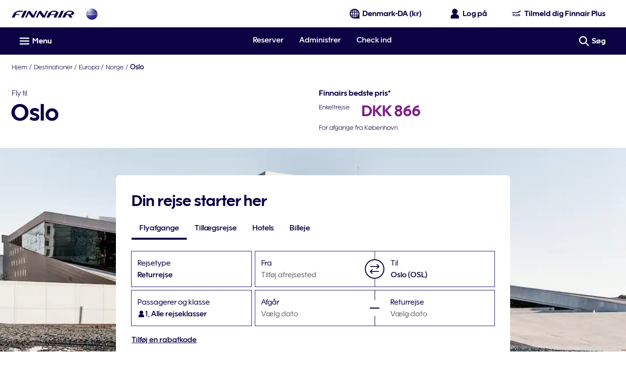

--- FILE ---
content_type: application/x-javascript
request_url: https://cdn.finnair.com/finnair-com-ux/lambda/prod/browser/main-BGQLNSUM.js
body_size: 25748
content:
import{a as ra}from"./chunk-BPAUIDL2.js";import{c as sa}from"./chunk-XVOJLYWT.js";import{a as Hi,b as ua}from"./chunk-UWL37HLG.js";import"./chunk-QIIKVK7X.js";import{a as na}from"./chunk-WYI7NK6V.js";import{a as ma}from"./chunk-VDZMP3D6.js";import{a as ea,b as ta,c as ia}from"./chunk-SZH7X5HM.js";import{b as da}from"./chunk-T4I4CZAQ.js";import{d as oa}from"./chunk-VLARNJCD.js";import"./chunk-47TPBJB2.js";import{a as Qs,b as aa,c as $i,d as ca,e as la,f as pa}from"./chunk-6OUFJ42L.js";import"./chunk-IIIURZ5B.js";import{a as Zs}from"./chunk-O67XBWPC.js";import"./chunk-LMCOCOZ5.js";import{X as Xs}from"./chunk-34QAEIVG.js";import{Ed as qs,Ic as Us,Jc as Gs,Kc as $s,Lc as Hs,Sc as js,Vc as Vs,Wc as Bi,Yc as Gt,xd as Ys,xe as Tt}from"./chunk-7R7PNSAE.js";import{B as zs,C as Ui,K as Ws,L as Ks,P as Gi,Q as Js}from"./chunk-IAJQF322.js";import{a as Fs,y as Bs}from"./chunk-O45EOJAR.js";import"./chunk-RMKS53KF.js";import"./chunk-D7SGP3ZZ.js";import{$a as Oe,$g as Xn,$i as hr,$j as Ar,$m as jr,$r as Io,$t as _s,A as Jo,Aa as Me,Ac as Pt,Ad as Mn,Ai as mr,Aj as ye,Ar as St,Bb as he,Bd as oi,Bj as Ue,Bn as Yr,Br as $e,Bv as pe,C as Zo,Ca as R,Cc as Qt,Cj as Ge,Cr as Ri,Cu as Ns,Da as F,Dg as li,Dj as gi,Ea as ze,Eg as Kn,Eh as co,Ej as yr,Ek as kr,En as Ni,Er as Mi,F as Xo,Fa as J,Fj as Tr,Fr as He,Ga as a,Gh as sr,Gj as Ae,Gl as Ei,H as Kt,Ha as dn,Hd as ni,Hh as ar,Hj as Ir,Hk as pt,Hs as gs,Hv as ks,Id as Fe,Ig as Yn,Ii as ur,Ij as ho,In as qr,Io as te,Iv as ws,Jd as xn,Jh as cr,Ji as po,Jj as Er,Jm as _e,Jr as cs,Ju as Ps,Jv as Fi,Ka as ue,Kd as kn,Kf as Wn,Kh as lo,Ki as C,Kj as _r,Kn as Jr,Ku as Di,Kv as _o,L as to,La as de,Lc as E,Lj as Si,Ll as _,Ls as Ss,Lt as ki,M as Qo,Mb as d,Mc as L,Md as wn,Mg as no,Mj as br,Ml as Bt,Ms as Cs,N as S,Nb as b,Nc as De,Nd as Dn,Nf as Mt,Ni as nt,Nj as ct,Nl as ht,Nt as wi,Ob as M,Oi as wt,Oj as fo,Ol as So,Pb as x,Pi as dr,Pj as Or,Pl as $r,Pp as ts,Qg as qn,Qh as K,Qp as Co,Qr as ls,R as en,Ra as qt,Ri as mo,Rv as Ds,Si as rt,Sk as wr,Sr as Ct,T as oe,Tb as ke,Ti as st,Tk as Dr,Tr as vt,Tu as Rs,Ub as we,Ui as di,Vg as ro,Vi as qe,Vj as Lr,Vm as Hr,W as tn,Wb as We,Wg as pi,Wi as Dt,Wr as ps,X as on,Xa as Jt,Xg as Jn,Xk as Fr,Xm as ft,Xr as xi,Yb as re,Yg as so,Yk as mt,Ym as _i,Ys as yt,Z as O,Zb as $,Zc as _n,Zk as ee,Zm as bi,Zr as ms,Zs as vs,_a as hn,_g as Zn,_r as us,_t as Ut,a as u,ae as Fn,af as Gn,ah as xt,aj as fr,ak as Ci,al as Ti,an as be,as as Eo,at as ys,au as bs,b as I,bc as Cn,bd as bn,bh as Qn,bj as uo,bl as Br,c as zo,ca as Qe,cc as vn,cd as ei,ch as er,cn as Oi,d as Wo,db as xe,dc as yn,dd as ti,de as oo,df as si,dh as tr,dk as Nr,dl as Te,dn as Li,dt as Ts,ee as Bn,eh as q,el as ut,en as Vr,fd as On,fe as Z,ff as Ye,fq as vo,gc as Tn,gd as it,gf as $n,gj as gr,gq as yo,gv as Ms,ha as nn,hb as fn,hd as Ce,hf as Hn,hk as vi,ho as Zr,hq as is,ht as Is,i as z,ia as rn,ic as Ke,id as Ln,ij as Sr,jd as An,ji as X,jl as go,jn as zr,kb as h,kc as In,ke as ri,kf as Rt,ki as lr,kk as Pr,kl as Je,kn as Wr,kq as os,kv as xs,l as eo,lb as io,lc as tt,ld as Nn,lf as jn,lh as ir,lj as hi,ll as Ie,ln as gt,lq as Ne,m as zt,ma as sn,mb as Zt,mc as En,mf as ai,mh as Le,mi as j,ml as A,mq as Pi,n as At,na as an,nc as Xt,nd as se,ne as Un,nf as ci,nh as mi,ni as fe,nk as Rr,nl as Ii,nq as Xe,ns as ds,o as Wt,oi as pr,ot as Es,pa as cn,pe as U,pl as Ze,pq as ns,ps as hs,pu as Os,q as Ko,qa as Nt,qb as gn,ql as Ur,qq as To,qu as Ls,r as Yo,ra as ln,rb as Sn,rf as ce,rh as ao,ri as le,ro as Xr,rq as rs,s as qo,sd as Pn,sf as Vn,si as ui,sl as Gr,sn as Ai,so as Qr,sp as es,ta as pn,ti as ot,tl as Ft,u as W,ua as G,uh as or,ui as Q,v as je,va as mn,vf as zn,vh as nr,vi as Be,vk as lt,vl as Ee,vn as Kr,vr as ss,wa as Yt,wb as ne,wd as ae,wh as D,wj as Cr,wk as yi,wl as dt,xb as B,xd as ii,xh as kt,xj as fi,xk as Mr,y as Ve,ya as et,yd as Rn,yh as rr,yi as ve,yj as at,yk as xr,ys as fs,yu as As,z as y,za as un,zj as vr,zr as as}from"./chunk-7MRRKYPE.js";Er();var ha=t=>{let r=t.injector.get(ct),e=t.injector.get(fi);r.triggerTimeAndGeoipFetch(),e.init(Lr())},fa=()=>{if(!ai.storageRoot){let t=/storageRoot=(\w+)/.exec(window.location.search);window.storageRoot=t?.[1]||""}return()=>{}};var Ht="PERFORM_ACTION",Fc="REFRESH",Ta="RESET",Ia="ROLLBACK",Ea="COMMIT",_a="SWEEP",ba="TOGGLE_ACTION",Bc="SET_ACTIONS_ACTIVE",Oa="JUMP_TO_STATE",La="JUMP_TO_ACTION",Fo="IMPORT_STATE",Aa="LOCK_CHANGES",Na="PAUSE_RECORDING",It=class{constructor(r,e){if(this.action=r,this.timestamp=e,this.type=Ht,typeof r.type>"u")throw new Error('Actions may not have an undefined "type" property. Have you misspelled a constant?')}},bo=class{constructor(){this.type=Fc}},Oo=class{constructor(r){this.timestamp=r,this.type=Ta}},Lo=class{constructor(r){this.timestamp=r,this.type=Ia}},Ao=class{constructor(r){this.timestamp=r,this.type=Ea}},No=class{constructor(){this.type=_a}},Po=class{constructor(r){this.id=r,this.type=ba}};var Ro=class{constructor(r){this.index=r,this.type=Oa}},Mo=class{constructor(r){this.actionId=r,this.type=La}},xo=class{constructor(r){this.nextLiftedState=r,this.type=Fo}},ko=class{constructor(r){this.status=r,this.type=Aa}},wo=class{constructor(r){this.status=r,this.type=Na}};var Wi=new ze("@ngrx/store-devtools Options"),ga=new ze("@ngrx/store-devtools Initial Config");function Pa(){return null}var Uc="NgRx Store DevTools";function Gc(t){let r={maxAge:!1,monitor:Pa,actionSanitizer:void 0,stateSanitizer:void 0,name:Uc,serialize:!1,logOnly:!1,autoPause:!1,trace:!1,traceLimit:75,features:{pause:!0,lock:!0,persist:!0,export:!0,import:"custom",jump:!0,skip:!0,reorder:!0,dispatch:!0,test:!0},connectInZone:!1},e=typeof t=="function"?t():t,i=e.logOnly?{pause:!0,export:!0,test:!0}:!1,o=e.features||i||r.features;o.import===!0&&(o.import="custom");let n=Object.assign({},r,{features:o},e);if(n.maxAge&&n.maxAge<2)throw new Error(`Devtools 'maxAge' cannot be less than 2, got ${n.maxAge}`);return n}function Sa(t,r){return t.filter(e=>r.indexOf(e)<0)}function Ra(t){let{computedStates:r,currentStateIndex:e}=t;if(e>=r.length){let{state:o}=r[r.length-1];return o}let{state:i}=r[e];return i}function $t(t){return new It(t,+Date.now())}function $c(t,r){return Object.keys(r).reduce((e,i)=>{let o=Number(i);return e[o]=Ma(t,r[o],o),e},{})}function Ma(t,r,e){return I(u({},r),{action:t(r.action,e)})}function Hc(t,r){return r.map((e,i)=>({state:xa(t,e.state,i),error:e.error}))}function xa(t,r,e){return t(r,e)}function ka(t){return t.predicate||t.actionsSafelist||t.actionsBlocklist}function jc(t,r,e,i){let o=[],n={},s=[];return t.stagedActionIds.forEach((c,m)=>{let l=t.actionsById[c];l&&(m&&Bo(t.computedStates[m],l,r,e,i)||(n[c]=l,o.push(c),s.push(t.computedStates[m])))}),I(u({},t),{stagedActionIds:o,actionsById:n,computedStates:s})}function Bo(t,r,e,i,o){let n=e&&!e(t,r.action),s=i&&!r.action.type.match(i.map(m=>Ca(m)).join("|")),c=o&&r.action.type.match(o.map(m=>Ca(m)).join("|"));return n||s||c}function Ca(t){return t.replace(/[.*+?^${}()|[\]\\]/g,"\\$&")}function wa(t){return{ngZone:t?a(Zt):null,connectInZone:t}}var Ki=(()=>{class t extends pi{static{this.\u0275fac=(()=>{let e;return function(o){return(e||(e=Jt(t)))(o||t)}})()}static{this.\u0275prov=R({token:t,factory:t.\u0275fac})}}return t})(),ji={START:"START",DISPATCH:"DISPATCH",STOP:"STOP",ACTION:"ACTION"},Do=new ze("@ngrx/store-devtools Redux Devtools Extension"),Da=(()=>{class t{constructor(e,i,o){this.config=i,this.dispatcher=o,this.zoneConfig=wa(this.config.connectInZone),this.devtoolsExtension=e,this.createActionStreams()}notify(e,i){if(this.devtoolsExtension)if(e.type===Ht){if(i.isLocked||i.isPaused)return;let o=Ra(i);if(ka(this.config)&&Bo(o,e,this.config.predicate,this.config.actionsSafelist,this.config.actionsBlocklist))return;let n=this.config.stateSanitizer?xa(this.config.stateSanitizer,o,i.currentStateIndex):o,s=this.config.actionSanitizer?Ma(this.config.actionSanitizer,e,i.nextActionId):e;this.sendToReduxDevtools(()=>this.extensionConnection.send(s,n))}else{let o=I(u({},i),{stagedActionIds:i.stagedActionIds,actionsById:this.config.actionSanitizer?$c(this.config.actionSanitizer,i.actionsById):i.actionsById,computedStates:this.config.stateSanitizer?Hc(this.config.stateSanitizer,i.computedStates):i.computedStates});this.sendToReduxDevtools(()=>this.devtoolsExtension.send(null,o,this.getExtensionConfig(this.config)))}}createChangesObservable(){return this.devtoolsExtension?new eo(e=>{let i=this.zoneConfig.connectInZone?this.zoneConfig.ngZone.runOutsideAngular(()=>this.devtoolsExtension.connect(this.getExtensionConfig(this.config))):this.devtoolsExtension.connect(this.getExtensionConfig(this.config));return this.extensionConnection=i,i.init(),i.subscribe(o=>e.next(o)),i.unsubscribe}):Yo}createActionStreams(){let e=this.createChangesObservable().pipe(Nt()),i=e.pipe(S(l=>l.type===ji.START)),o=e.pipe(S(l=>l.type===ji.STOP)),n=e.pipe(S(l=>l.type===ji.DISPATCH),y(l=>this.unwrapAction(l.payload)),tn(l=>l.type===Fo?this.dispatcher.pipe(S(v=>v.type===xt),Ve(1e3),on(1e3),y(()=>l),oe(()=>W(l)),O(1)):W(l))),c=e.pipe(S(l=>l.type===ji.ACTION),y(l=>this.unwrapAction(l.payload))).pipe(Yt(o)),m=n.pipe(Yt(o));this.start$=i.pipe(Yt(o)),this.actions$=this.start$.pipe(G(()=>c)),this.liftedActions$=this.start$.pipe(G(()=>m))}unwrapAction(e){return typeof e=="string"?(0,eval)(`(${e})`):e}getExtensionConfig(e){let i={name:e.name,features:e.features,serialize:e.serialize,autoPause:e.autoPause??!1,trace:e.trace??!1,traceLimit:e.traceLimit??75};return e.maxAge!==!1&&(i.maxAge=e.maxAge),i}sendToReduxDevtools(e){try{e()}catch(i){console.warn("@ngrx/store-devtools: something went wrong inside the redux devtools",i)}}static{this.\u0275fac=function(i){return new(i||t)(J(Do),J(Wi),J(Ki))}}static{this.\u0275prov=R({token:t,factory:t.\u0275fac})}}return t})(),zi={type:ro},Vc="@ngrx/store-devtools/recompute",zc={type:Vc};function Fa(t,r,e,i,o){if(i)return{state:e,error:"Interrupted by an error up the chain"};let n=e,s;try{n=t(e,r)}catch(c){s=c.toString(),o.handleError(c)}return{state:n,error:s}}function Vi(t,r,e,i,o,n,s,c,m){if(r>=t.length&&t.length===n.length)return t;let l=t.slice(0,r),v=n.length-(m?1:0);for(let p=r;p<v;p++){let f=n[p],V=o[f].action,T=l[p-1],g=T?T.state:i,ie=T?T.error:void 0,ge=s.indexOf(f)>-1?T:Fa(e,V,g,ie,c);l.push(ge)}return m&&l.push(t[t.length-1]),l}function Wc(t,r){return{monitorState:r(void 0,{}),nextActionId:1,actionsById:{0:$t(zi)},stagedActionIds:[0],skippedActionIds:[],committedState:t,currentStateIndex:0,computedStates:[],isLocked:!1,isPaused:!1}}function Kc(t,r,e,i,o={}){return n=>(s,c)=>{let{monitorState:m,actionsById:l,nextActionId:v,stagedActionIds:p,skippedActionIds:f,committedState:V,currentStateIndex:T,computedStates:g,isLocked:ie,isPaused:Y}=s||r;s||(l=Object.create(l));function ge(w){let k=w,Re=p.slice(1,k+1);for(let me=0;me<Re.length;me++)if(g[me+1].error){k=me,Re=p.slice(1,k+1);break}else delete l[Re[me]];f=f.filter(me=>Re.indexOf(me)===-1),p=[0,...p.slice(k+1)],V=g[k].state,g=g.slice(k),T=T>k?T-k:0}function Se(){l={0:$t(zi)},v=1,p=[0],f=[],V=g[T].state,T=0,g=[]}let P=0;switch(c.type){case Aa:{ie=c.status,P=1/0;break}case Na:{Y=c.status,Y?(p=[...p,v],l[v]=new It({type:"@ngrx/devtools/pause"},+Date.now()),v++,P=p.length-1,g=g.concat(g[g.length-1]),T===p.length-2&&T++,P=1/0):Se();break}case Ta:{l={0:$t(zi)},v=1,p=[0],f=[],V=t,T=0,g=[];break}case Ea:{Se();break}case Ia:{l={0:$t(zi)},v=1,p=[0],f=[],T=0,g=[];break}case ba:{let{id:w}=c;f.indexOf(w)===-1?f=[w,...f]:f=f.filter(Re=>Re!==w),P=p.indexOf(w);break}case Bc:{let{start:w,end:k,active:Re}=c,me=[];for(let Qi=w;Qi<k;Qi++)me.push(Qi);Re?f=Sa(f,me):f=[...f,...me],P=p.indexOf(w);break}case Oa:{T=c.index,P=1/0;break}case La:{let w=p.indexOf(c.actionId);w!==-1&&(T=w),P=1/0;break}case _a:{p=Sa(p,f),f=[],T=Math.min(T,p.length-1);break}case Ht:{if(ie)return s||r;if(Y||s&&Bo(s.computedStates[T],c,o.predicate,o.actionsSafelist,o.actionsBlocklist)){let k=g[g.length-1];g=[...g.slice(0,-1),Fa(n,c.action,k.state,k.error,e)],P=1/0;break}o.maxAge&&p.length===o.maxAge&&ge(1),T===p.length-1&&T++;let w=v++;l[w]=c,p=[...p,w],P=p.length-1;break}case Fo:{({monitorState:m,actionsById:l,nextActionId:v,stagedActionIds:p,skippedActionIds:f,committedState:V,currentStateIndex:T,computedStates:g,isLocked:ie,isPaused:Y}=c.nextLiftedState);break}case ro:{P=0,o.maxAge&&p.length>o.maxAge&&(g=Vi(g,P,n,V,l,p,f,e,Y),ge(p.length-o.maxAge),P=1/0);break}case xt:{if(g.filter(k=>k.error).length>0)P=0,o.maxAge&&p.length>o.maxAge&&(g=Vi(g,P,n,V,l,p,f,e,Y),ge(p.length-o.maxAge),P=1/0);else{if(!Y&&!ie){T===p.length-1&&T++;let k=v++;l[k]=new It(c,+Date.now()),p=[...p,k],P=p.length-1,g=Vi(g,P,n,V,l,p,f,e,Y)}g=g.map(k=>I(u({},k),{state:n(k.state,zc)})),T=p.length-1,o.maxAge&&p.length>o.maxAge&&ge(p.length-o.maxAge),P=1/0}break}default:{P=1/0;break}}return g=Vi(g,P,n,V,l,p,f,e,Y),m=i(m,c),{monitorState:m,actionsById:l,nextActionId:v,stagedActionIds:p,skippedActionIds:f,committedState:V,currentStateIndex:T,computedStates:g,isLocked:ie,isPaused:Y}}}var va=(()=>{class t{constructor(e,i,o,n,s,c,m,l){let v=Wc(m,l.monitor),p=Kc(m,v,c,l.monitor,l),f=to(to(i.asObservable().pipe(ln(1)),n.actions$).pipe(y($t)),e,n.liftedActions$).pipe(qo(Ko)),V=o.pipe(y(p)),T=wa(l.connectInZone),g=new Wt(1);this.liftedStateSubscription=f.pipe(Me(V),ya(T),cn(({state:ge},[Se,P])=>{let w=P(ge,Se);return Se.type!==Ht&&ka(l)&&(w=jc(w,l.predicate,l.actionsSafelist,l.actionsBlocklist)),n.notify(Se,w),{state:w,action:Se}},{state:v,action:null})).subscribe(({state:ge,action:Se})=>{if(g.next(ge),Se.type===Ht){let P=Se.action;s.next(P)}}),this.extensionStartSubscription=n.start$.pipe(ya(T)).subscribe(()=>{this.refresh()});let ie=g.asObservable(),Y=ie.pipe(y(Ra));Object.defineProperty(Y,"state",{value:qn(Y,{manualCleanup:!0,requireSync:!0})}),this.dispatcher=e,this.liftedState=ie,this.state=Y}ngOnDestroy(){this.liftedStateSubscription.unsubscribe(),this.extensionStartSubscription.unsubscribe()}dispatch(e){this.dispatcher.next(e)}next(e){this.dispatcher.next(e)}error(e){}complete(){}performAction(e){this.dispatch(new It(e,+Date.now()))}refresh(){this.dispatch(new bo)}reset(){this.dispatch(new Oo(+Date.now()))}rollback(){this.dispatch(new Lo(+Date.now()))}commit(){this.dispatch(new Ao(+Date.now()))}sweep(){this.dispatch(new No)}toggleAction(e){this.dispatch(new Po(e))}jumpToAction(e){this.dispatch(new Mo(e))}jumpToState(e){this.dispatch(new Ro(e))}importState(e){this.dispatch(new xo(e))}lockChanges(e){this.dispatch(new ko(e))}pauseRecording(e){this.dispatch(new wo(e))}static{this.\u0275fac=function(i){return new(i||t)(J(Ki),J(pi),J(Zn),J(Da),J(Qn),J(qt),J(Jn),J(Wi))}}static{this.\u0275prov=R({token:t,factory:t.\u0275fac})}}return t})();function ya({ngZone:t,connectInZone:r}){return e=>r?new eo(i=>e.subscribe({next:o=>t.run(()=>i.next(o)),error:o=>t.run(()=>i.error(o)),complete:()=>t.run(()=>i.complete())})):e}var Yc=new ze("@ngrx/store-devtools Is Devtools Extension or Monitor Present");function qc(t,r){return!!t||r.monitor!==Pa}function Jc(){let t="__REDUX_DEVTOOLS_EXTENSION__";return typeof window=="object"&&typeof window[t]<"u"?window[t]:null}function Zc(t){return t.state}function Xc(t={}){return dn([Da,Ki,va,{provide:ga,useValue:t},{provide:Yc,deps:[Do,Wi],useFactory:qc},{provide:Do,useFactory:Jc},{provide:Wi,deps:[ga],useFactory:Gc},{provide:er,deps:[va],useFactory:Zc},{provide:Xn,useExisting:Ki}])}var Ba=(()=>{class t{static instrument(e={}){return{ngModule:t,providers:[Xc(e)]}}static{this.\u0275fac=function(i){return new(i||t)}}static{this.\u0275mod=B({type:t})}static{this.\u0275inj=F({})}}return t})();var $a=(()=>{class t{static forRoot(){return{ngModule:t,providers:[Ct]}}static{this.\u0275fac=function(i){return new(i||t)}}static{this.\u0275mod=B({type:t})}static{this.\u0275inj=F({imports:[ae,_e,pe,Tt,lt,Is,yi.withConfig({callSetDisabledState:"whenDisabledForLegacyCode"}),ve,Os,be,wi,Ai,ft,Wr]})}}return t})();Pt(Ui,function(){return[On,it,Ln,An,vi,Ar,Ci,Yr,Pr,Rr,gt,zr,ki,Hr]},function(){return[se,pt,Be]});function tl(t,r){if(t&1&&x(0,"div",6),t&2){let e=$().$implicit;d("innerHTML",e.value.contentHTML,xe)}}function il(t,r){if(t&1&&(ke(0),tt(1),E(2,"finLocalization"),we()),t&2){let e=$().$implicit;h(),Xt(" ",e.value.content||L(2,1,e.value.contentKey)," ")}}function ol(t,r){if(t&1){let e=We();ke(0),b(1,"fcom-notification",3),re("closeClick",function(){let o=ue(e).$implicit,n=$();return de(n.close(o.value.id))})("linkClick",function(){let o=ue(e).$implicit,n=$();return de(o.value.target!=null&&o.value.target.callback?n.callbackClicked(o.value.id,o.value.target==null?null:o.value.target.callback):null)}),he(2,tl,1,1,"div",4)(3,il,3,3,"ng-container",5),M(),we()}if(t&2){let e=r.$implicit,i=$();h(),Ke("animate-slide-from-left",!e.value.isCloseClicked&&!e.value.isDisplayed)("animate-slide-to-right",e.value.isCloseClicked),d("theme",e.value.theme)("iconCategory",i.iconCategory)("iconName",e.value.iconName)("layout",i.NotificationLayout.OVERLAY)("isClosable",!0)("linkText",e.value.target==null?null:e.value.target.linkText)("linkUrl",e.value.target==null?null:e.value.target.linkUrl)("linkOpenInNewWindow",e.value.target==null?null:e.value.target.linkOpenInNewWindow),h(),d("ngIf",e.value.contentHTML),h(),d("ngIf",!e.value.contentHTML)}}var nl=5e3,Ha=(()=>{class t{constructor(){this.toasterService=a(Mi),this.cdr=a(_n),this.router=a(ee),this.subscriptions=new z,this.messages={},this.beneathModal=!1,this.iconCategory=$n.SVG_LIBRARY,this.NotificationTheme=yt,this.NotificationLayout=vs,this.timeoutHandle=[],this.setSlidingEffectOnMessages=e=>{this.messages[e]&&(this.messages[e].isCloseClicked=!0,Object.values(this.messages).forEach(i=>i.isDisplayed=!0),this.cdr.markForCheck())},this.removeMessage=e=>{this.messages=Object.keys(this.messages).filter(i=>i!==e).reduce((i,o)=>(i[o]=this.messages[o],i),{})},this.getIconName=e=>{switch(e){case yt.ALERT:return Ye.ALERT_TRIANGLE;case yt.WARNING:return Ye.ALERT_TRIANGLE;case yt.SUCCESS:return Ye.CHECKMARK_BLOCK;default:return Ye.INFO_BLOCK}},this.message$=this.toasterService.toasterMessage$,this.messageToRemove$=this.toasterService.messageToRemove$,this.subscribeToRouter(),this.subscriptions.add(this.message$.pipe(S(Boolean)).subscribe(e=>{e=u({theme:e?.theme??yt.INFO,iconName:this.getIconName(e?.theme),isCloseClicked:!1,isDisplayed:!1},e);let i=this.messages[e.id];i?this.messages[i.id]=e:this.insertNewMessage(e),e.beneathModal&&(this.beneathModal=!0),this.cdr.markForCheck()})),this.subscriptions.add(this.messageToRemove$.pipe(S(Boolean)).subscribe(e=>{this.close(e)}))}getToastTrackKey(e){return e}close(e){this.setSlidingEffectOnMessages(e),setTimeout(()=>{this.removeMessage(e),this.beneathModal=Object.values(this.messages).some(i=>i.beneathModal),this.cdr.markForCheck()},1e3)}callbackClicked(e,i){this.close(e),i()}ngOnDestroy(){this.subscriptions.unsubscribe(),this.timeoutHandle.forEach(e=>{clearTimeout(e)})}insertNewMessage(e){this.messages[e.id]=e,e.autoClose&&this.timeoutHandle.push(setTimeout(()=>this.close(e.id),nl))}subscribeToRouter(){this.subscriptions=this.router.events.pipe(S(e=>e instanceof Dr)).subscribe(()=>{Object.keys(this.messages).forEach(e=>{this.messages[e].keepMessageAfterNavigation||this.removeMessage(e)}),this.cdr.markForCheck()})}static{this.\u0275fac=function(i){return new(i||t)}}static{this.\u0275cmp=ne({type:t,selectors:[["fin-toaster"]],standalone:!1,decls:4,vars:6,consts:[[1,"toaster-container"],[1,"flex","flex--start","flex--column","absolute","toaster"],[4,"ngFor","ngForOf","ngForTrackBy"],["aria-live","assertive",1,"ms-xsmall-t","align-left",3,"closeClick","linkClick","theme","iconCategory","iconName","layout","isClosable","linkText","linkUrl","linkOpenInNewWindow"],[3,"innerHTML",4,"ngIf"],[4,"ngIf"],[3,"innerHTML"]],template:function(i,o){i&1&&(b(0,"div",0)(1,"div",1),he(2,ol,4,14,"ng-container",2),E(3,"keyvalue"),M()()),i&2&&(Ke("beneath-modal",o.beneathModal),h(2),d("ngForOf",L(3,4,o.messages))("ngForTrackBy",o.getToastTrackKey))},dependencies:[it,Ce,ys,Pn,Be],styles:["@keyframes _ngcontent-%COMP%_rotation{0%{transform:rotate(0)}to{transform:rotate(359deg)}}@keyframes _ngcontent-%COMP%_slide-from-left{0%{opacity:0;transform:translate(-100%)}to{opacity:1;transform:translate(0)}}.animate-slide-from-left[_ngcontent-%COMP%]{animation:_ngcontent-%COMP%_slide-from-left .828s ease both}@keyframes _ngcontent-%COMP%_slide-to-right{0%{opacity:1;transform:translate(0)}to{opacity:0;transform:translate(100%)}}.animate-slide-to-right[_ngcontent-%COMP%]{animation:_ngcontent-%COMP%_slide-to-right .828s ease both}.toaster-container[_ngcontent-%COMP%]{left:0;margin:auto;pointer-events:none;position:fixed;right:0;top:0;z-index:12}.toaster-container.beneath-modal[_ngcontent-%COMP%]{z-index:8}.toaster[_ngcontent-%COMP%]{pointer-events:all;width:18.2rem}@media only screen and (max-width: 599px){.toaster[_ngcontent-%COMP%]{padding-left:.4rem;padding-right:.4rem;top:5.2rem;width:100%}}@media only screen and (min-width: 600px) and (max-width: 1023px){.toaster[_ngcontent-%COMP%]{right:1.2rem;top:1.2rem}}@media only screen and (min-width: 1024px){.toaster[_ngcontent-%COMP%]{right:2.4rem;top:2.4rem}}"],changeDetection:0})}}return t})();var ja=(()=>{class t{static{this.\u0275fac=function(i){return new(i||t)}}static{this.\u0275mod=B({type:t})}static{this.\u0275inj=F({providers:[Mi],imports:[ae,_e,pe,ve,be,Ts]})}}return t})();var Va="Already in Progress",za=(()=>{class t extends bi{constructor(){super(),this._appBase=a(ei,{optional:!0}),this._location=a(bn,{optional:!0}),this._config=a(jr,{optional:!0}),this._http=a(ni),this._cache=new Map,this._inProgressReqs=new Set,this._baseUrl="",this.setBaseUrl()}setBaseUrl(){this._config&&this._config.baseUrl?this._baseUrl=this._config.baseUrl:this._appBase?this._baseUrl=this._appBase:this._location&&(this._baseUrl=this._location.getBaseHrefFromDOM())}getAbsoluteUrl(e){this._baseUrl&&!/^https?:\/\//i.test(e)&&(e=`${this._baseUrl.replace(/\/$/,"")}/${e.replace(/^\//,"")}`);let i=this._renderer.createElement("BASE");return i.href=e,i.href}addIcon(e,i){return new Promise((o,n)=>{if(this.alreadyRendered(e)){o();return}!this._cache.has(e)&&!this._inProgressReqs.has(e)&&i?this.subscriptions.add(this._getSymbol(i).pipe(rn(),y(([s,c])=>(s&&(s.id=e),[s,c]))).subscribe({next:([s,c])=>this.addToGlobal(e,s,c),error:s=>{s?.message===Va&&o(),window.navigator.onLine||o(),s?.status===0&&o(),n(s)},complete:()=>o()})):o()})}_getSymbol(e){let i=this.getAbsoluteUrl(e);if(this._cache.has(i))return W(this._cache.get(i));if(this._inProgressReqs.has(i))return je(()=>new Error(Va));let o=this._http.get(i,{responseType:"text"}).pipe(O(1),nn(()=>{this._inProgressReqs.delete(i)}),y(n=>{let s=this._svgSymbolElementFromString(n);return this._cache.set(i,s),s}));return this._inProgressReqs.add(i),o}static{this.\u0275fac=function(i){return new(i||t)}}static{this.\u0275prov=R({token:t,factory:t.\u0275fac,providedIn:"root"})}}return t})();var sl=["contentWrapper"];function al(t,r){if(t&1&&(b(0,"span",3),tt(1),M()),t&2){let e=r.ngIf;h(),En(e)}}var Wa="aw_ref",Ya=(()=>{class t{constructor(){this.navigationMenuService=a(St),this.timeAndGeoipProvider=a(ct),this.pageMetaService=a($e),this.router=a(ee),this.renderer=a(Sn),this.languageService=a(Q),this.dataLayerService=a(He),this.dataCloudService=a(vt),this.multiVariateTestService=a(cs),this.cms3DSeatMapService=a(Bs),this.navigatedPathToContentWrapperService=a(Ni),this.personalizationTrackingService=a(Di),this.cookieService=a(ot),this.platform=a(Oe),this.LOGIN_IFRAME_COMPONENT_TYPE=zs,this.subscriptions=new z,this.isNavigationMenuOpen$=this.navigationMenuService.isNavigationMenuOpen$,this.title$=this.pageMetaService.title$,this.subscriptions.add(this.languageService.lang.subscribe(e=>{this.pageMetaService.setDocumentLanguage(e,this.renderer)})),this.contentWrapperNavigatedClass$=this.navigatedPathToContentWrapperService.contentWrapperNavigatedClass$}ngOnInit(){this.pushNavigationEventsToDataLayer(),this.checkForOriginalSource(),this.navigatedPathToContentWrapperService.setRouter(this.router),this.multiVariateTestService.init(),this.personalizationTrackingService.init()}ngAfterViewInit(){this.timeAndGeoipProvider.triggerTimeAndGeoipFetch(),this.globalClicksHandler()}ngOnDestroy(){this.subscriptions=X(this.subscriptions),this.removeGlobalListener&&this.removeGlobalListener()}checkForOriginalSource(){this.cookieService.hasItem(Wa)&&this.subscriptions.add(this.router.events.pipe(S(Te),O(1)).subscribe(e=>{if(e.url.includes("awc"))return;let i=this.determineTrafficSource(e.url);if(i){let o=new Date;o.setDate(o.getDate()+30),this.cookieService.setItem(Wa,i,o,"/","finnair.com",!0,"lax"),this.dataLayerService.pushEventToDataLayer(_.AW_NEW_SOURCE)}}))}determineTrafficSource(e){return rr.some(n=>e.includes(`${n}=`))?"campaign":document.referrer&&!document.referrer.includes("finnair.com")?"referral":null}pushNavigationEventsToDataLayer(){ii(this.platform)&&(this.subscriptions.add(this.router.events.pipe(S(Te),O(1)).subscribe(e=>{this.dataLayerService.originalPageView(e.urlAfterRedirects)})),this.subscriptions.add(this.router.events.pipe(S(Te),un(200)).subscribe(e=>{this.dataLayerService.pageView(e.urlAfterRedirects)})),this.subscriptions.add(this.router.events.pipe(S(Te),y(e=>new URLSearchParams(ar(e.urlAfterRedirects)).get("sfmc_sub")),S(Boolean),O(1)).subscribe(e=>{this.dataCloudService.subscriberId(e)})))}globalClicksHandler(){this.removeGlobalListener=this.renderer.listen("document","click",e=>{let i=e.target,o=i.closest("a"),n=o?.href;if(o&&n?.includes?.("#3dseatmap")){e.preventDefault(),e.stopPropagation(),this.seatMapLinkListener(n);return}if(i&&typeof i.tagName=="string"&&i.tagName.toLowerCase()==="a"&&i.target!=="_blank"&&i.getAttribute("data-contentid"))return this.router.navigateByUrl(lr(i.href)),e.preventDefault(),e.stopPropagation(),!1})}seatMapLinkListener(e){let i=e.split("/"),o=i.pop(),n=i.pop();this.cms3DSeatMapService.open3dSeatMap(n,o)}static{this.\u0275fac=function(i){return new(i||t)}}static{this.\u0275cmp=ne({type:t,selectors:[["fin-app"]],viewQuery:function(i,o){if(i&1&&Cn(sl,7),i&2){let n;vn(n=yn())&&(o.contentWrapper=n.first)}},standalone:!1,decls:8,vars:12,consts:[["contentWrapper",""],["id","page-fake-title","class","is-vishidden","tabindex","-1",4,"ngIf"],[1,"is-vishidden",3,"componentType"],["id","page-fake-title","tabindex","-1",1,"is-vishidden"]],template:function(i,o){i&1&&(he(0,al,2,1,"span",1),E(1,"async"),b(2,"div",null,0),E(4,"async"),E(5,"async"),x(6,"router-outlet"),M(),x(7,"fin-client-only",2)),i&2&&(d("ngIf",L(1,6,o.title$)),h(2),In(L(4,8,o.contentWrapperNavigatedClass$)),Ke("menu-open",L(5,10,o.isNavigationMenuOpen$)),h(5),d("componentType",o.LOGIN_IFRAME_COMPONENT_TYPE))},dependencies:[mt,Ce,ut,se],encapsulation:2})}}return t})();function cl(t,r){if(t&1&&(x(0,"span",15),E(1,"finSafe")),t&2){let e=$().$implicit;d("innerHTML",De(1,1,e.text,"html"),xe)}}function ll(t,r){if(t&1&&(ke(0),he(1,cl,2,4,"span",14),we()),t&2){let e=r.index,i=$().index;h(),d("ngIf",i>=e)}}function pl(t,r){if(t&1){let e=We();ke(0),b(1,"input",8),re("click",function(){let o=ue(e).$implicit,n=$();return de(n.handleIsCheckChange(o.consentTextId))}),M(),b(2,"label",9)(3,"span",10),x(4,"span",11),E(5,"finSafe"),b(6,"span",12),he(7,ll,2,1,"ng-container",4),E(8,"async"),M()(),x(9,"fcom-toggle-switch",13),M(),we()}if(t&2){let e=r.$implicit,i=$();h(),d("id",e.consentTextId),h(),d("for",e.consentTextId),h(2),d("innerHTML",De(5,6,e.text,"html"),xe),h(3),d("ngForOf",L(8,9,i.consents$)),h(2),d("name",e.consentTextId)("status",i.getStatus(e.consentTextId))}}var qa=[Ie.COOKIE_ANALYTICS,Ie.COOKIE_PERSONALIZATION,Ie.COOKIE_ADVERTISING],Ja=(()=>{class t{constructor(){this.languageService=a(Q),this.consentDataSelection=new io,this.modalClose=new io,this.ButtonType=Vr,this.ConsentStatus=Je,this.ToggleSwitchStatus=Ut,this.ButtonTheme=Li,this.ButtonMode=Oi}ngOnInit(){this.cookieSettingsUrl$=this.languageService.translate("fragments.cookieSettings.url").pipe(Qe(),S(e=>!!e)),this.consentValue=[Ie.NOT_REAL_CONSENT_VALUE]}sendConsents(){this.consentDataSelection.emit(qa.reduce((e,i)=>I(u({},e),{[i]:this.consentValue.includes(i)}),{}))}allowAllCookies(){this.consentValue=qa}handleIsCheckChange(e){this.consentValue.includes(e)?this.consentValue=this.consentValue.filter(i=>i!==e):this.consentValue=this.consentValue.concat([e])}getStatus(e){return Ie.NOT_REAL_CONSENT_VALUE===e?Ut.CHECKED:this.consentValue.includes(e)?Ut.ACTIVE:Ut.UNCHECKED}static{this.\u0275fac=function(i){return new(i||t)}}static{this.\u0275cmp=ne({type:t,selectors:[["fin-cookie-settings"]],inputs:{consents$:"consents$"},outputs:{consentDataSelection:"consentDataSelection",modalClose:"modalClose"},standalone:!1,decls:11,vars:15,consts:[[1,"cookie-settings","text",3,"ngSubmit"],[1,"align-center"],[1,"cookie-settings-intro","mr-small-b"],[3,"contentUrl$"],[4,"ngFor","ngForOf"],[1,"pr-xsmall-t","font-body-1","align-center","button-group","flex"],[1,"allow-selection","mr-xxsmall",3,"text","type","mode"],[1,"allow-all","mr-xxsmall",3,"clickBtn","text","type","theme","mode"],["type","checkbox","name","consent",3,"click","id"],["name","consent-label",3,"for"],[1,"content"],["aria-hidden","true",3,"innerHTML"],[1,"is-vishidden"],[1,"mr-xxsmall-t",3,"name","status"],[3,"innerHTML",4,"ngIf"],[3,"innerHTML"]],template:function(i,o){i&1&&(b(0,"form",0),re("ngSubmit",function(){return o.sendConsents()}),b(1,"div",1)(2,"div",2),x(3,"cms-unstyled-fragment",3),M()(),he(4,pl,10,11,"ng-container",4),E(5,"async"),b(6,"div",5),x(7,"fcom-button",6),E(8,"finLocalization"),b(9,"fcom-button",7),E(10,"finLocalization"),re("clickBtn",function(){return o.allowAllCookies()}),M()()()),i&2&&(h(3),d("contentUrl$",o.cookieSettingsUrl$),h(),d("ngForOf",L(5,9,o.consents$)),h(3),d("text",L(8,11,"cookieConsent.allowSelection"))("type",o.ButtonType.SUBMIT)("mode",o.ButtonMode.FILL),h(2),d("text",L(10,13,"cookieConsent.allowAll"))("type",o.ButtonType.SUBMIT)("theme",o.ButtonTheme.LIGHT_SECONDARY_OUTLINE)("mode",o.ButtonMode.FILL))},dependencies:[it,Ce,Ls,vi,Ci,Nr,gt,_s,se,pt,Be],styles:["[_nghost-%COMP%]     h3{color:#0c0243;font-size:1.4rem;font-weight:700;padding-bottom:.5rem}[_nghost-%COMP%]     .cookie-settings-intro p{color:#161616;text-align:left}input[_ngcontent-%COMP%]{height:1px;left:-9999px;opacity:0;position:absolute;width:1px}input[_ngcontent-%COMP%]:focus + label[_ngcontent-%COMP%]{box-shadow:inset 0 0 .1rem .05rem #0c0243,0 0 .1rem .05rem #0c0243;outline:none}label[_ngcontent-%COMP%]{cursor:pointer;display:flex;flex:0 0 auto;flex-flow:row nowrap;transition:.3s all ease}label[_ngcontent-%COMP%] > span.content[_ngcontent-%COMP%]{color:#161616;flex:1 0 0;line-height:1em;margin-right:1.2rem;padding-bottom:1.2rem;transition:color .3s ease}label[_ngcontent-%COMP%] > span.content[_ngcontent-%COMP%] > span[_ngcontent-%COMP%]{font-size:.8rem}.button-group[_ngcontent-%COMP%]   fcom-button[_ngcontent-%COMP%]{flex-basis:50%;width:100%}@media only screen and (max-width: 599px){.button-group[_ngcontent-%COMP%]{flex-wrap:wrap}.button-group[_ngcontent-%COMP%]   fcom-button[_ngcontent-%COMP%]{flex-basis:100%}}"],changeDetection:0})}}return t})();var Go=t=>({label:t,role:"button"});function dl(t,r){if(t&1){let e=We();ke(0),x(1,"div",7),E(2,"finMap"),E(3,"async"),E(4,"finSafe"),x(5,"div",8),E(6,"finMap"),E(7,"async"),E(8,"finSafe"),b(9,"div",9)(10,"fcom-button",10),E(11,"finLocalization"),E(12,"finLocalization"),re("clickBtn",function(){ue(e);let o=$();return de(o.quickSetCookieClicked$.next(o.ConsentStatus.ACCEPTED))}),M(),b(13,"fcom-button",11),E(14,"finLocalization"),E(15,"finLocalization"),re("clickBtn",function(){ue(e);let o=$();return de(o.showCookieSettings())}),M(),b(16,"fcom-button",12),E(17,"finLocalization"),E(18,"finLocalization"),re("clickBtn",function(){ue(e);let o=$();return de(o.quickSetCookieClicked$.next(o.ConsentStatus.DECLINED))}),M()(),we()}if(t&2){let e=$();h(),d("innerHTML",De(4,21,L(3,19,De(2,16,e.cookiePolicy$,"teaserTitle")),"html"),xe),h(4),d("innerHTML",De(8,29,L(7,27,De(6,24,e.cookiePolicy$,"detailText")),"html"),xe),h(5),d("text",L(11,32,"cookieConsent.allowAllCookies"))("mode",e.ButtonMode.FILL)("aria",Qt(44,Go,L(12,34,"cookieConsent.allowAllCookies")))("id","allow-all-btn"),h(3),d("text",L(14,36,"cookieConsent.manageCookies"))("theme",e.ButtonTheme.LIGHT_SECONDARY_OUTLINE)("mode",e.ButtonMode.FILL)("aria",Qt(46,Go,L(15,38,"cookieConsent.manageCookies")))("id","manage-cookie-btn"),h(3),d("text",L(17,40,"cookieConsent.useNecessary"))("theme",e.ButtonTheme.LIGHT_SECONDARY_OUTLINE)("mode",e.ButtonMode.FILL)("aria",Qt(48,Go,L(18,42,"cookieConsent.useNecessary")))("id","necessary-cookie-btn")}}function hl(t,r){if(t&1){let e=We();b(0,"fin-cookie-settings",13),re("consentDataSelection",function(o){ue(e);let n=$();return de(n.confirmAndClose(o))})("modalClose",function(){ue(e);let o=$();return de(o.closeModal())}),M()}if(t&2){let e=$();d("consents$",e.consents$)}}var Za=(()=>{class t{constructor(){this.consentService=a(Ct),this.languageService=a(Q),this.cmsDataService=a(ui),this.gtmService=a(He),this.store$=a(q),this.configService=a(j),this.ButtonTheme=Li,this.ButtonMode=Oi,this.ConsentStatus=Je,this.SvgLibraryIcon=Ye,this.modalOpen=!1,this.isShowCookieSettings=!1,this.quickSetCookieClicked$=new At(null),this.hasCookieConsentSubmitted$=new At(!1),this.subscription=new z}ngOnInit(){this.continueShows$=this.store$.pipe(Cr("continueShows")),this.consentService.injectCookieSnippet(),this.consents$=this.consentService.cookieConsents$.pipe(y(e=>[{consentTextId:Ie.NOT_REAL_CONSENT_VALUE,effectiveFrom:-1,text:e.introductionText,textHash:"",consentStatus:Je.WITHDRAWN}].concat(e.consents)),Z()),this.cookiePolicy$=this.consentService.cookieConsents$.pipe(S(e=>this.configService.cfg.enableCookiePolicy&&!this.allConsentsAreSet(e)),et(()=>{this.modalOpen=!0}),G(()=>this.languageService.translate("fragments.cookiePolicy.url")),G(e=>e?this.cmsDataService.getFragmentJson(e):Qo),Z()),this.subscription.add(this.consentService.cookieConsents$.pipe(Me(this.hasCookieConsentSubmitted$),S(([e,i])=>this.allConsentsAreSet(e)&&!i),y(([e])=>this.createConsentData(e)),Z()).subscribe(e=>{this.gtmService.setConsents(e)})),this.subscription.add(this.quickSetCookieClicked$.pipe(S(Boolean),G(e=>this.consentService.cookieConsents$.pipe(Me(this.hasCookieConsentSubmitted$),S(([,i])=>!i),y(([i])=>I(u({},i),{consents:i.consents?.map(o=>I(u({},o),{consentStatus:e}))})),y(i=>this.createConsentData(i)),Z()))).subscribe(e=>{this.hasCookieConsentSubmitted$.next(!0),this.consentService.setCookieConsents(e),this.closeModal()}))}ngOnDestroy(){X(this.subscription)}allConsentsAreSet(e){return e?.consents?.every(i=>i.consentStatus!==Je.WITHDRAWN)}confirmAndClose(e){this.consentService.setCookieConsents(e),this.hasCookieConsentSubmitted$.next(!0),this.closeModal()}showCookieSettings(){this.isShowCookieSettings=!0}openModal(e){e.stopPropagation(),this.modalOpen=!0}closeModal(){this.modalOpen=!1}stopPropagation(e){e.stopPropagation()}createConsentData(e){return e?.consents.reduce((i,o)=>(i[o.consentTextId]=o.consentStatus!==Je.DECLINED,i),{})}static{this.\u0275fac=function(i){return new(i||t)}}static{this.\u0275cmp=ne({type:t,selectors:[["fin-cookie-policy"]],standalone:!1,decls:10,vars:14,consts:[[3,"click","fitToContent","buttons","forceRemainOpen","open","fullHeightMobile","fullHeight"],["data-testid","cookie-consent-modal",1,"cookie-policy","mr-large-x","mr-small-y"],[4,"ngIf"],["data-testid","cookie-settings",3,"consents$","consentDataSelection","modalClose",4,"ngIf"],[1,"flex","flex--center","mr-xsmall-t"],[1,"icon-medium","mr-xsmall-r",3,"name"],[1,"light-type","grey-800-text","font-body-1"],[1,"cookie-policy-title","flex-1","nordic-blue-900","font-heading-2","bold",3,"innerHTML"],[1,"cookie-policy-text","flex-1","mr-small-y","grey-800-text","font-body-1","regular-type",3,"innerHTML"],[1,"flex--nogrow","align-center","mr-small-t"],["data-testid","cookie-allow-all-btn",1,"mr-xsmall-b","font-body-1","fill",3,"clickBtn","text","mode","aria","id"],["data-testid","manage-cookie-btn",1,"mr-xsmall-b","font-body-1","fill",3,"clickBtn","text","theme","mode","aria","id"],["data-testid","necessary-cookie-btn",1,"font-body-1","fill",3,"clickBtn","text","theme","mode","aria","id"],["data-testid","cookie-settings",3,"consentDataSelection","modalClose","consents$"]],template:function(i,o){i&1&&(b(0,"fcom-modal",0),E(1,"async"),re("click",function(s){return o.stopPropagation(s)}),b(2,"div",1),he(3,dl,19,50,"ng-container",2)(4,hl,1,1,"fin-cookie-settings",3),b(5,"div",4),x(6,"fcom-icon",5),b(7,"div",6),tt(8),E(9,"finLocalization"),M()()()()),i&2&&(d("fitToContent",!0)("buttons",null)("forceRemainOpen",o.modalOpen)("open",!!L(1,10,o.cookiePolicy$)&&o.modalOpen)("fullHeightMobile",o.isShowCookieSettings)("fullHeight",!0),h(3),d("ngIf",!o.isShowCookieSettings),h(),d("ngIf",o.isShowCookieSettings),h(2),d("name",o.SvgLibraryIcon.INFO),h(2),Xt(" ",L(9,12,"cookieConsent.cookiesTips")," "))},dependencies:[Ce,_i,ki,gt,Ja,se,kr,pt,Be],styles:["@media only screen and (max-width: 599px){.cookie-policy-content[_ngcontent-%COMP%]{display:block}.cookie-policy-text[_ngcontent-%COMP%]{margin:0;padding-bottom:1rem}}"],changeDetection:0})}}return t})();var Xa=(()=>{class t{static{this.\u0275fac=function(i){return new(i||t)}}static{this.\u0275mod=B({type:t})}static{this.\u0275inj=F({imports:[ae,pe,ft,_e,Tt,Ds,lt,ve,be,wi,Ai,bs]})}}return t})();function Qa(){return ci.versionInfo.releaseGitCommitHash}var ec={},tc=Object.keys(ec).map(t=>({name:t}));function ic(){return String(Kn(JSON.stringify(ec)))}var fl=Object.seal({value:"",locale:"",localizations:{}});function oc(t=fl,r){switch(r.type){case po.setLanguage.type:return K.wrap(t).setIn("locale",r.locale).setIn("value",r.language).value();case po.setLocalizations.type:return K.wrap(t).setIn(["localizations",r.language],r.localization).value();default:return t}}var Yi=Object.seal({loginStatus:rt.INITIAL,casLoginStatus:st.INITIAL}),gl="accessToken",qi="loginStatus",Ji="casLoginStatus",Sl="type",Cl="profile",vl="casProfile",_t="loginPhase";function nc(t=Yi,r){switch(r.type){case C.setAccessToken.type:return K.wrap(t).setIn(qi,rt.PENDING).setIn(Ji,st.PENDING).setIn(gl,r.accessToken).value();case C.setProfile.type:return K.wrap(t).setIn(qi,rt.LOGGED_IN).setIn(Cl,r.profile).setIn(Sl,r.profile.tier===uo.CORPORATE?di.CORPORATE:r.profile.tier===uo.ACCOUNT?di.FINNAIR_ACCOUNT:di.FPLUS).value();case C.setCasProfile.type:return K.wrap(t).setIn(Ji,st.LOGGED_IN).setIn(vl,r.casProfile).value();case C.setCasLoginError.type:return K.wrap(t).setIn(Ji,st.ERROR).value();case C.setCasNotLoggedIn.type:return K.wrap(t).setIn(Ji,st.NOT_LOGGED_IN).value();case C.setNotLoggedIn.type:return K.wrap(Yi).setIn(qi,rt.NOT_LOGGED_IN).setIn(_t,t.loginPhase).value();case C.setLoginError.type:return K.wrap(Yi).setIn(qi,rt.ERROR).value();case C.setLoginPhaseStep.type:return K.wrap(t).setIn(_t,I(u({},t.loginPhase),{step:r.step,error:void 0})).value();case C.setLoginPhaseExecutionToken.type:return K.wrap(t).setIn(_t,I(u({},t.loginPhase),{executionToken:r.token})).value();case C.setLoginPhaseProfile.type:return K.wrap(t).setIn(_t,I(u({},t.loginPhase),{profile:r.profile})).value();case C.setLoginPhaseError.type:return K.wrap(t).setIn(_t,I(u({},t.loginPhase),{error:r.error})).value();case C.clearLoginPhase.type:return K.wrap(t).deleteIn(_t).value();case C.clearAccessToken.type:return Yi;default:return t}}var yl={browserGeolocationLoading:!1},Tl=mi(yl,Le(nt.setAkamaiGeolocation,(t,{location:r})=>I(u({},t),{akamaiGeolocation:u({},r)})),Le(nt.setBrowserGeolocation,(t,{location:r})=>I(u({},t),{browserGeolocation:u({},r)})),Le(nt.setBrowserGeolocationLoading,t=>I(u({},t),{browserGeolocationLoading:!0})),Le(nt.removeBrowserGeolocationLoading,t=>I(u({},t),{browserGeolocationLoading:!1})),Le(nt.setServerTime,(t,{serverMillisFromEpoch:r,timeOffset:e})=>I(u({},t),{timeData:{serverMillisFromEpoch:r,timeOffset:e}})));function rc(t,r){return Tl(t,r)}var El=Object.seal({}),_l=mi(El,Le(wt.setValue,(t,{key:r,data:e})=>I(u({},t),{[r]:e})),Le(wt.destroyValue,(t,{key:r})=>{let o=t,{[r]:e}=o;return Wo(o,[zo(r)])}));function sc(t,r){return _l(t,r)}var ac={language:oc,login:nc,navigator:rc,pseudoLocal:sc,router:Us};function cc(t,r,e,i,o,n){return s=>{if(Rn(o))return s;{let c=i[t];return nr({keys:r,rehydrate:e,storage:c,sentryLogger:n})(s)}}}function lc(t){return(r,e)=>{switch(e.type){case tr.INIT:return t(r,$s({payload:r}));case xt:return t(r,Hs({payload:r,features:e?.features||[]}));default:return t(r,e)}}}function pc(t,r,e,i){return cc("LOCAL",tc,t,r,e,i)}function mc(t,r,e,i){return cc("SESSION",[{name:"booking"},{name:"priceCalendar"},{name:"locations"},{name:"navigator",keys:["browserGeolocation","akamaiGeolocation"]},{name:"cart"},{name:"payment"},{name:Xs},{name:sa},{name:"offers",keys:["sortBy"]},{name:"order"},{name:"surcharges"},{name:"paxDetails"},{name:qr},{name:qs},{name:Jr},{name:Fs},{name:Zr},{name:na},{name:ra,keys:["search"]},{name:Js}],t,r,e,i)}var $o=new ze("allowStateRehydration"),uc=(()=>{class t{constructor(){if(a(t,{optional:!0,skipSelf:!0}))throw new Error("StateTreeModule is already loaded. This module should only be imported once withing the application.")}static{this.\u0275fac=function(i){return new(i||t)}}static{this.\u0275mod=B({type:t})}static{this.\u0275inj=F({providers:[{provide:so,deps:[$o,Ae,Oe,fe],useFactory:pc,multi:!0},{provide:so,deps:[$o,Ae,Oe,fe],useFactory:mc,multi:!0},{provide:$o,useValue:!0},{provide:yr,useFactory:Qa},{provide:Tr,useFactory:ic},...gi],imports:[ir.forRoot(ac,{metaReducers:[lc],runtimeChecks:{strictStateImmutability:!1,strictActionImmutability:!1,strictStateSerializability:!1,strictActionSerializability:!1}}),oa.forRoot([]),Si]})}}return t})();var dc=(()=>{class t{constructor(e){if(e)throw new Error("InstantsearchApiModule is already loaded. Import in your base AppModule only.")}static{this.\u0275fac=function(i){return new(i||t)(J(t,12))}}static{this.\u0275mod=B({type:t})}static{this.\u0275inj=F({providers:[fs,gs]})}}return t})();var hc=(()=>{class t{constructor(){this.navigationMenuService=a(St),this.router=a(ee),this.scrollService=a(Ri),this.platform=a(Oe),this.subscriptions=new z,this.subscriptions.add(this.router.events.pipe(S(Te),S(()=>ii(this.platform))).subscribe(()=>{this.scrollService.scrollTop()})),this.isFooterOpen$=this.navigationMenuService.isFooterOpen$}ngOnDestroy(){this.subscriptions=X(this.subscriptions)}static{this.\u0275fac=function(i){return new(i||t)}}static{this.\u0275cmp=ne({type:t,selectors:[["fin-language-setting-layout"]],standalone:!1,decls:8,vars:5,consts:[["main",""],[3,"main"],["name","header"],["role","main"],["name","footer"]],template:function(i,o){if(i&1&&(x(0,"fin-skip-link",1)(1,"router-outlet",2),b(2,"main",3,0),E(4,"async"),x(5,"router-outlet"),M(),b(6,"footer"),x(7,"router-outlet",4),M()),i&2){let n=Tn(3);d("main",n),h(2),Ke("layout--footer-open",L(4,3,o.isFooterOpen$))}},dependencies:[mt,Ps,se],encapsulation:2})}}return t})();var Ho=(()=>{class t{constructor(){this.router=a(ee),this.languageService=a(Q)}canActivate(e,i){return this.redirectToRootIfLanguageNotApplicable(e,i)}canActivateChild(e,i){return this.redirectToRootIfLanguageNotApplicable(e,i)}redirectToRootIfLanguageNotApplicable(e,i){let o=c=>this.languageService.allowableLangs.includes(c);return((c,m)=>{let l=Br(c);if(o(l))return l;let v=dr(m.url);return o(v)?v:null})(e,i)?!0:(this.router.navigateByUrl("/",{replaceUrl:!0}),!1)}static{this.\u0275fac=function(i){return new(i||t)}}static{this.\u0275prov=R({token:t,factory:t.\u0275fac})}}return t})();var Ol=(t,r)=>{if(!ce(t)||!ce(r))return"";let e=new RegExp(`^(.*?)${t}`);return r.replace(e,"")},jo=(()=>{class t{constructor(){this.languageService=a(Q),this.router=a(ee),this.activatedRoute=a(Fr),this.store$=a(q),this.pageMetaService=a($e),this.subscription=new z,this.cookiePolicyType=Za,this.softEnforceMfaType=Ws,this.toasterComponentType=Ha,this.chatComponentType=ea,this.chatGlobalVisibilityComponentType=ta,this.feedbackWidgetComponentType=ws,this.updatePrevPageUrl=i=>{let o=this.router.config?.find(m=>m.path===`:${kt}`)?.children?.map(m=>m.path).filter(m=>zn(m)&&!m.startsWith(D.MANAGE_BOOKING_ROOT))??[],n=this.activatedRoute.snapshot.paramMap.get(kt),s=Ol(n,i),c=o.some(m=>s===`/${m}`||s.startsWith(`/${m}/`));this.pageMetaService.prevPageUrl$.next(c?s:void 0)};let e=Xo(this.router.events.pipe(S(Te),y(i=>Vn(i.url.match(new RegExp(`^/${this.languageService.langValue}/booking`))))),{connector:()=>new Wt(1),resetOnDisconnect:!1});e.connect(),this.insideBooking$=e,this.subscription.add(this.activatedRoute.params.pipe(y(i=>i.lang)).subscribe(i=>{this.languageService.setLang(i)})),this.subscription.add(this.insideBooking$.subscribe(i=>{this.store$.dispatch(wt.setValue({key:"isInsideBooking",data:i}))})),this.subscription.add(this.router.events.pipe(S(Te)).subscribe(({url:i})=>{this.updatePrevPageUrl(i)}))}ngOnDestroy(){X(this.subscription)}static{this.\u0275fac=function(i){return new(i||t)}}static{this.\u0275cmp=ne({type:t,selectors:[["fin-set-language"]],standalone:!1,decls:10,vars:6,consts:[[1,"block"],["name","marketingPreferences"],[3,"componentType"]],template:function(i,o){i&1&&(x(0,"fin-navigation"),b(1,"span",0),x(2,"router-outlet"),M(),x(3,"router-outlet",1)(4,"fin-client-only",2)(5,"fin-client-only",2)(6,"fin-client-only",2)(7,"fin-client-only",2)(8,"fin-client-only",2)(9,"fin-client-only",2)),i&2&&(h(4),d("componentType",o.toasterComponentType),h(),d("componentType",o.softEnforceMfaType),h(),d("componentType",o.cookiePolicyType),h(),d("componentType",o.chatComponentType),h(),d("componentType",o.chatGlobalVisibilityComponentType),h(),d("componentType",o.feedbackWidgetComponentType))},dependencies:[mt,ut,la],encapsulation:2})}}return t})();var fc=(()=>{class t{static{this.\u0275fac=function(i){return new(i||t)}}static{this.\u0275mod=B({type:t})}static{this.\u0275inj=F({imports:[Ti,pe,ae]})}}return t})();var Ll=2,Al=3,Nl=[{path:"",component:Hi,children:[{path:"",component:ca,outlet:"campaign-banner"},{path:"",component:$i,outlet:"header"},{path:"",component:Fi},{path:"**",component:Gt},{path:"",component:Bi,outlet:"footer"}]}],Pl={path:"",component:_o},Rl=[{path:"",component:hc,children:[Pl]},{path:":lang/sorry/:error",component:jo,children:[{path:"",component:Hi,children:[{path:"",component:$i,outlet:"header"},{path:"",component:Ns},{path:"",component:Bi,outlet:"footer"}]}]},{path:D.SELECT_LANGUAGE_ROOT,redirectTo:"",pathMatch:"full"},{path:"devtool",canMatch:[()=>ai.enableDevToolPath],loadChildren:()=>import("./devtool.module-7X3U2OEL.js").then(t=>t.DevtoolModule)},{path:`:${kt}`,component:jo,canActivateChild:[Ho],children:[{path:D.BOOKING_ROOT,loadChildren:()=>import("./booking.module-PWO2DHQG.js").then(t=>t.BookingModule),data:{preload:!0}},{path:D.MANAGE_BOOKING_ROOT,loadChildren:()=>import("./manage-booking.module-PQXWGUDT.js").then(t=>t.ManageBookingModule)},{path:D.DISRUPTION_ROOT,loadChildren:()=>import("./disruption.module-RMJWL4FD.js").then(t=>t.DisruptionModule)},{matcher:t=>{let r=t.join("/");return r.includes(D.CANCEL_ROOT)?{consumed:t.slice(0,Ll)}:r.includes(D.INVOLUNTARY_CANCEL_ROOT)?{consumed:t.slice(0,Al)}:null},loadChildren:()=>import("./cancel.module-OPB4Q3GS.js").then(t=>t.CancelModule)},{path:D.CHECK_IN_ROOT,loadChildren:()=>import("./manage-booking.module-PQXWGUDT.js").then(t=>t.ManageBookingModule)},{path:D.SITE_SEARCH_ROOT,loadChildren:()=>import("./site-search.module-IZXDRFUA.js").then(t=>t.SiteSearchModule)},{path:D.ONE_UPGRADE_ROOT,loadChildren:()=>import("./one-upgrade.module-TZAMTDIY.js").then(t=>t.OneUpgradeModule)},{path:D.REACCOMMODATION_ROOT,loadChildren:()=>import("./reaccommodation.module-H75UFR7C.js").then(t=>t.ReaccommodationModule)},{path:D.OND_MARKETING_LANDING_ROOT,loadChildren:()=>import("./ond-marketing-landing.module-WWC2NVGV.js").then(t=>t.OndMarketingLandingModule)},{path:D.PLUS_ROOT,loadChildren:()=>import("./plus.module-Y4QR2XOH.js").then(t=>t.PlusModule)},{path:D.VOLUNTARY_CHANGE_ROOT,loadChildren:()=>import("./voluntary-change.module-ORW34GGK.js").then(t=>t.VoluntaryChangeModule)},{path:D.TIMETABLE_ROOT,loadChildren:()=>import("./timetable.module-7T2TD7XO.js").then(t=>t.TimetableModule)},{path:D.REFUNDS,loadChildren:()=>import("./refunds.module-A53EEUN4.js").then(t=>t.RefundsModule)},{path:D.CORPORATE,loadChildren:()=>import("./corporate.module-PQGYVXCL.js").then(t=>t.CorporateModule)},{path:D.TRAVEL_READY,loadChildren:()=>import("./travel-ready.module-KRSH3KRV.js").then(t=>t.TravelReadyModule)},{path:D.FINNAIR_HOLIDAYS,component:Hi,data:{tab:"am"},children:[{path:"",component:$i,outlet:"header"},{path:"",component:Fi},{path:"**",component:Gt},{path:"",component:Bi,outlet:"footer"}]},{path:"",component:ut,outlet:"marketingPreferences",data:{componentType:Ui}},...Nl]}],gc=(()=>{class t{static{this.\u0275fac=function(i){return new(i||t)}}static{this.\u0275mod=B({type:t})}static{this.\u0275inj=F({providers:[Ho,fo,ps],imports:[Ti.forRoot(Rl,{preloadingStrategy:fo,initialNavigation:"enabledNonBlocking",anchorScrolling:"enabled"}),ua,fc,ae,pe,Tt.forRoot(),ma,Gi,pa,_e,ft,ve,be,dc]})}}return t})();Pt(_o,function(){return[Ce,Nn,Ms,_i]},function(){return[se]});Pt(Fi,function(){return[Rs,Gt,Vs]},[]);var Sc=(()=>{class t extends at{constructor(){super(...arguments),this.cmsDataService=a(ui),this.sentryLogger=a(fe),this.router=a(ee),this.location=a(ti),this.lazyLocalizationsObj={},this.lazyLocalizationsSubject=new At(this.lazyLocalizationsObj),this.lazyLocalizations$=this.lazyLocalizationsSubject.asObservable()}triggerLazyLocalizations(e){this.lazyLocalizationsObj=I(u({},this.lazyLocalizationsObj),{[e]:!0}),this.lazyLocalizationsSubject.next(this.lazyLocalizationsObj)}getLocalizations(e){return Bn({base:super.getLocalizations(e),cms:this.immediateLocalizations(e,le.global),booking:this.immediateLocalizations(e,le.booking),taxCodes:this.lazyLoadLocalizations(e,le.taxCodes,["localSettings","taxCodes"]),countryRegions:this.lazyLoadLocalizations(e,le.countryRegions,["localSettings","countryRegions"]),mmb:this.lazyLoadLocalizations(e,le.mmb),reaccommodation:this.lazyLoadLocalizations(e,le.reaccommodation),loyalty:this.lazyLoadLocalizations(e,le.loyalty),serviceForms:this.lazyLoadLocalizations(e,le.serviceForms),corporate:this.lazyLoadLocalizations(e,le.corporate),refunds:this.lazyLoadLocalizations(e,le.refunds),travelReady:this.lazyLoadLocalizations(e,le.travelReady)}).pipe(y(({booking:i,cms:o,base:n,taxCodes:s,countryRegions:c,mmb:m,reaccommodation:l,loyalty:v,serviceForms:p,corporate:f,refunds:V,travelReady:T})=>[i,o,s,c,m,l,v,p,f,V,T].reduce((g,ie)=>or(g,ie),n)),Z())}immediateLocalizations(e,i){return e.pipe(G(o=>this.cmsDataService.getLocalization(o,i)),oe(this.throwCatchError(`Error fetching ${i.key} localization from CMS`)))}lazyLoadLocalizations(e,i,o=["localSettings"]){return this.lazyLocalizations$.pipe(sn(i.key),S(Boolean),Qe(),mn(e),G(n=>this.cmsDataService.getLocalization(n,i,o)),oe(this.throwCatchError(`Error fetching ${i.key} localization from CMS`,!0)),pn({}))}throwCatchError(e,i=!1){return o=>{if(this.sentryLogger.error(e,{error:Rt(o)}),i)return W({});{let[,n]=this.location.path(!1).split("/");return this.router.navigate([n||"en","sorry","LOCALIZATION_ERROR"]),je(()=>e)}}}static{this.\u0275fac=(()=>{let e;return function(o){return(e||(e=Jt(t)))(o||t)}})()}static{this.\u0275prov=R({token:t,factory:t.\u0275fac})}}return t})();var Ml="x-dd-flow-type",bt=function(t){return t.FLIGHT="flight",t.AWARD="award",t.MULTICITY="multicity",t.OPENJAW="openjaw",t.UNKNOWN="unknown",t}(bt||{}),Cc=(()=>{class t{constructor(){this.configService=a(j),this.store$=a(q),this.bookingStore$=a(q)}intercept(e,i){return!e.url.startsWith(this.configService.cfg.offersUrl)&&!e.url.startsWith(this.configService.cfg.cartUrl)?i.handle(e):this.getFlowType().pipe(G(o=>{let n=e.clone({headers:e.headers.set(Ml,o)});return i.handle(n)}))}getFlowType(){return Jo([this.store$.pipe(Ys()),this.bookingStore$.pipe(ss())]).pipe(O(1),y(([e,i])=>{if(e===xs.AWARD)return bt.AWARD;if(!i.length)return bt.UNKNOWN;let o=Ne(i.map(n=>({origin:n?.origin?.locationCode,destination:n?.destination?.locationCode,departureDate:null})));return o===ht.OPENJAW?bt.OPENJAW:o===ht.MULTICITY?bt.MULTICITY:bt.FLIGHT}))}static{this.\u0275fac=function(i){return new(i||t)}}static{this.\u0275prov=R({token:t,factory:t.\u0275fac,providedIn:"root"})}}return t})();var xl=(t,r)=>t&&ce(t.find(e=>r.indexOf(e)>=0)),vc="X-RequestedBackend",yc=(()=>{class t{constructor(){this.configService=a(j),this.storageService=a(Ae)}intercept(e,i){let o=this.storageService.LOCAL.get(vc);if(!this.configService.cfg.enableDapiBackendSwitch||!o||!xl(this.configService.useDapiUATForUrls,e.url))return i.handle(e);let n=e.clone({headers:e.headers.set(vc,o)});return i.handle(n)}static{this.\u0275fac=function(i){return new(i||t)}}static{this.\u0275prov=R({token:t,factory:t.\u0275fac,providedIn:"root"})}}return t})();var kl=3e4,Tc=(()=>{class t{constructor(){this.windowRef=a(Ge),this.configService=a(j),this.sentryLogger=a(fe)}intercept(e,i){let o=[`${this.configService.cfg.casHost}/cas/login`,this.configService.cfg.loyaltyServices.legacy.loyaltyMemberUrl];return e.method==="POST"&&o.some(n=>e.url.includes(n))?i.handle(e).pipe(an({count:1,delay:n=>n.status!==428?je(()=>n):Kt(this.windowRef.nativeWindow.document,"akamai-challenge-noreload").pipe(O(1),et(s=>{console.log("Akamai challenge completed, retrying request...",{akamaiEvent:s})}),Ve(kl),oe(s=>(this.sentryLogger.error("Error while waiting for the Akamai challenge completion event",{error:Rt(s),httpErrorResponse:Rt(n)}),je(()=>n))))})):i.handle(e)}static{this.\u0275fac=function(i){return new(i||t)}}static{this.\u0275prov=R({token:t,factory:t.\u0275fac})}}return t})();var wl=(t=[],r)=>t.some(e=>r.includes(e)),Dl="X-Client-Id",Zi="X-Session-Id",Ic=(()=>{class t{constructor(){this.configService=a(j),this.storageService=a(Ae),this.nativeBridgeService=a(Ue)}intercept(e,i){if(!wl(this.configService.useDapiUATForUrls,e.url))return i.handle(e);this.storageService.SESSION.get(Zi)||this.storageService.SESSION.set(Zi,Kr()),this.clientId||(this.clientId=this.getClientId());let o=e.clone({headers:e.headers.set(Dl,this.clientId).set(Zi,this.storageService.SESSION.get(Zi)??"")});return i.handle(o)}getClientId(){switch(this.nativeBridgeService.nativeAppPlatform){case ye.ANDROID:return"MOBILEAPP_ANDROID";case ye.IOS:return"MOBILEAPP_IOS";case ye.RN_ANDROID:return"FINNAIR_APP_ANDROID";case ye.RN_IOS:return"FINNAIR_APP_IOS";default:return"FCOM"}}static{this.\u0275fac=function(i){return new(i||t)}}static{this.\u0275prov=R({token:t,factory:t.\u0275fac,providedIn:"root"})}}return t})();var Lt=function(t){return t.CURRENT="current",t.PREVIOUS="previous",t}(Lt||{}),Fl="FI",Vo="INT",jt=t=>{if(t==="en")return{language:"EN",pointOfSale:Vo};if(!ce(t)||typeof t!="string"||t.indexOf("-")<0)return{language:Fl,pointOfSale:Vo};let r=t.toUpperCase().split("-");return{language:r[1],pointOfSale:r[0]}},Ot=(t,r)=>{let e=jt(r),i=t.split("/").length<3?"":"/";return e.pointOfSale===Vo?t.replace(co(t)?`${i}${e.language.toLowerCase()}`:`/${e.pointOfSale.toLowerCase()}-${e.language.toLowerCase()}`,""):t.replace(`${i}${r}`,"")},Ec=(t,r)=>{let e=r[`${t.pointOfSale.toLowerCase()}-en`]||r[`${t.pointOfSale.toLowerCase()}-${t.language.toLowerCase()}`]||r.en||"",i=lo(e.split("/").slice(4).join("/"));return`${`/${t.pointOfSale.toLowerCase()}-${t.language.toLowerCase()}`}/${i}`},Xi=t=>Hn[Un[t]],_c=t=>{let r=t.prices.included||t.prices.unpaid,e=()=>Wn(r.total.totalPerPax).map(i=>({total:i.value.totalAmount,tax:i.value.totalTax,baseFare:i.value.baseFare,fees:i.value.fees,taxes:i.value.taxes,surcharges:i.value.surcharges,travelerIds:[i.key],totalPerPTC:null}));return{id:"not-known",itemId:"not-known",fareFamilyCode:t.bounds?.[0]?.fareFamily?.code,fareFamilyBrandName:t.bounds?.[0]?.fareFamily?.name,newBounds:t.bounds,prices:{totalPrice:{total:te(r.flight.total.totalAmount),tax:te(r.flight.total.totalTax),baseFare:te(r.flight.total.baseFare),fee:te(r.flight.total.totalFees)},unitPrices:e()}}},Bl=(t,r)=>t?[...t.bounds.reduce((e,i)=>e.concat(...i.segments.find(o=>o.id===r)?.passengers||[]),[])]:[],Pe=(t,r)=>{let e=t?.find(o=>o.category===r),i=(o,n,s)=>({category:n.subCategory,variant:n.variant,price:n.unitPrice,flightIds:[s.id],quantity:n.quantity,serviceId:n.id,subCategory:n.displayName,travelerId:o.id,seatNumber:n.seatNumber,seatType:n.seatType,displayPrice:n.unitPrice});return e?.bounds.reduce((o,n)=>n.segments.reduce((s,c)=>{let l=Bl(e,c.id).reduce((p,f)=>p.concat(...f.services.filter(es).map(V=>i(f,V,c))),[]),v=()=>Qr(r)?Gn.JOURNEY:Xr(r)?n.id:c.id;return s[v()]=l,s},o),{})||{}},Ul=t=>({baggage:Pe(t,U.BAGGAGE),seats:Pe(t,U.SEAT),lounge:Pe(t,U.LOUNGE),meals:Pe(t,U.MEAL),wifi:Pe(t,U.WIFI),cover:Pe(t,U.COVER),travelComforts:Pe(t,U.TRAVEL_COMFORT),pet:Pe(t,U.PET),sport:Pe(t,U.SPORT)}),Gl=t=>{let r=t.prices.included,e=(n,s)=>({total:{numberOfItems:n?.quantity??0,price:n?.totalPrice??null},totalPerPax:Mt(s?.totalPerPax??{},c=>({numberOfItems:c.quantity,price:c.price.totalAmount,ptc:""}))}),i=n=>{let s=t.services.included.find(m=>m.category===n),c=r?.services?.totalPerCategory?.find(m=>m.category===n);return I(u({},e(s,c)),{totalPerFlight:s?.bounds.reduce((m,l)=>u(u({},m),l.segments.reduce((v,p)=>(v[p.id]={numberOfItems:p.quantity,price:p.totalPrice},v),{})),{})})},o=n=>{let s=t.services.included.find(m=>m.category===n),c=r?.services.totalPerCategory.find(m=>m.category===n);return I(u({},e(s,c)),{totalPerBound:s?.bounds.reduce((m,l)=>(m[l.id]={numberOfItems:l.quantity,price:l.totalPrice},m),{})})};return{total:te(r.total.total.totalAmount),totalPerPax:Mt(r.total.totalPerPax,n=>te(n.totalAmount)),services:{seats:i(U.SEAT),meals:i(U.MEAL),wifi:i(U.WIFI),lounge:i(U.LOUNGE),baggage:o(U.BAGGAGE),pet:o(U.PET),sport:o(U.SPORT),travelComforts:i(U.TRAVEL_COMFORT),cover:o(U.COVER),saf:o(U.SAF),total:r.services.total.totalAmount},offers:{total:te(r.flight.total.totalAmount),totalPerPax:Mt(r.flight.totalPerPax,(n,s)=>({ptc:t.passengers.find(c=>c.id===s)?.passengerTypeCode?.toString(),numberOfItems:1,price:te(n.totalAmount)})),totalPerPtc:{}},taxes:{total:te(r.total.total.totalTax),offers:{total:te(r.flight.total.totalTax),totalPerPax:Mt(r.flight.totalPerPax,(n,s)=>({ptc:t.passengers.find(c=>c.id===s)?.passengerTypeCode?.toString(),numberOfItems:1,price:te(n.totalTax)})),totalPerPtc:{}}}}},bc=(()=>{class t extends He{constructor(){if(super(),this.store$=a(q),this.windowRef=a(Ge),this.languageService=a(Q),this.nativeBridgeService=a(Ue),this.pageMetaService=a($e),this.router=a(ee),this.subscriptions=new z,this.getGtmPath=e=>{let i=jt(this.languageService.langValue),o=sr(e),n=cr(e);return co(o)?W({path:lo(e),basePath:o,queryString:n,normalizedPath:`${o}${n}`}):this.pageMetaService.linksForUrl(o).pipe(O(1),y(s=>({path:Ec(i,s),basePath:Ec(i,s),queryString:n})))},this.addUrlContextToLayerEvent=(e,i)=>{let o=this.urlContext?.[e]??{};return u(u({},i),o)},this.dataLayer=this.windowRef.nativeWindow.dataLayer=this.windowRef.nativeWindow.dataLayer||[],this.nativeBridgeService.isInsideNativeWebView){let e=this.nativeBridgeService.nativeAppPlatform;this.nativeAppSessionEvent(this.mapPlatformToMobileOs(e)),this.subscriptions.add(this.nativeBridgeService.appHideStatus.pipe(Qe()).subscribe(i=>{this.pushEventToDataLayer(_.VISIBILITY_CHANGE,{appHidden:i})}))}this.subscriptions.add(this.router.events.pipe(S(e=>e instanceof wr),G(e=>this.getGtmPath(e.url))).subscribe(e=>{let i=this.languageService.langValue,o=jt(i),s=`${Ot(e.basePath,i)}${e.queryString}`;this.urlContext={[Lt.CURRENT]:I(u({},o),{path:e.path,normalizedPath:s}),[Lt.PREVIOUS]:this.urlContext?.current}})),this.subscriptions.add(this.store$.pipe(gr(),Z(),S(e=>e==="LOGGED_IN"),G(()=>this.store$.pipe(hi(),O(1)))).subscribe(e=>{let i={tier:e.tier||"not set",isLogged:!0};e.isCorporate&&(i.corporateProfile=e.corporate?.userRole||"not set"),this.pushEventToDataLayer(_.LOGIN,i)}))}ngOnDestroy(){X(this.subscriptions)}pageView(e){let i=this.languageService.langValue,o=jt(i);this.subscriptions.add(this.getGtmPath(e).subscribe(n=>{let c=`${Ot(n.basePath,i)}${n.queryString}`;this.pushEventToDataLayer(_.PAGE_VIEW,Object.assign(o,{path:n.path,normalizedPath:c}))}))}originalPageView(e){this.subscriptions.add(this.getGtmPath(e).subscribe(i=>this.pushEventToDataLayer(_.ORIGINAL_LOCATION,`${i.basePath}${i.queryString}`)))}internalPromotion(e,i){let o=e.map(n=>({creative:n.product,id:`${n.type}::${n.id}::${n.position}::${n.product}`,position:n.position,name:n.id}));if(i===Gr.VIEW){let n={ecommerce:{promoView:{promotions:o}}};this.pushEventToDataLayer(_.INTERNAL_PROMOTION_VIEW,n)}else{let n={ecommerce:{promoClick:{promotions:o}}};this.pushEventToDataLayer(_.INTERNAL_PROMOTION_CLICK,n)}}trackElement(e,i=void 0,o,n=void 0,s=void 0,c,m){no(()=>{this.subscriptions.add(this.getGtmPath(this.router.url).subscribe(l=>this.pushEventToDataLayer(_.UI_EVENT,u(u(u(I(u({context:li(i)?.slice(0,40),id:li(e)?.slice(0,100),language:this.languageService.langValue,pagePath:`${Ot(l.basePath,this.languageService.langValue)}${l.queryString}`},ce(o)&&{triggerElement:So[o]}),{state:n?.slice(0,100)}),ce(s)&&{action:s}),c&&{token:c.slice(0,100)}),ce(m)&&{searchType:m}))))})}flightSelection(e,i){this.pushEventToDataLayer(e,i)}multicityFareFamilySelection(e,i){this.pushEventToDataLayer(e,i)}multicityOfferSelection(e,i){this.pushEventToDataLayer(e,i)}paxDetailsFlightReview(e,i){this.pushEventToDataLayer(e,i)}flowData(e,i){this.pushEventToDataLayer(_.FLOW_DATA,{officeId:e.officeId,market:e.market,destinationCountryCode:e.destinationCountryCode,destinationLocationCode:e.destinationLocationCode,originCountryCode:e.originCountryCode,originLocationCode:e.originLocationCode,sellAncillariesPerFlight:e.sellAncillariesPerFlight,sellBags:e.sellBagsOutbound||e.sellBagsInbound,purchaseFlow:i})}destinationPromotion(e,i,o){this.pushEventToDataLayer(_.DESTINATION_PROMOTION,{element:e,destCity:i,destCountry:o})}setConsents(e){this.pushEventToDataLayer(_.CONSENTS,e)}seatMapEvent(e,i,o,n,s){this.subscriptions.add(this.getGtmPath(this.router.url).pipe(O(1)).subscribe(c=>this.dataLayer.push(u({event:_.UI_EVENT,uiEvent:{context:Ei.SEAT_MAP,id:li(e)?.slice(0,100),language:this.languageService.langValue,pagePath:`${Ot(c.basePath,this.languageService.langValue)}${c.queryString}`,triggerElement:So[i],state:o?.slice(0,100),action:n},flowType:Ei.BOOKING_FLOW},s))))}completePurchase(e,i,o,n,s,c,m){this.pushEventToDataLayer(_.ORDER,{tripType:i,locations:{originCountryCode:n.origin?n.origin.countryCode:void 0,destinationCountryCode:n.destination?n.destination.countryCode:void 0},offer:_c(e),services:Ul(e?.services?.included),total:o,id:e.id,prices:Gl(e),paymentType:e.payments.map(p=>p.mopType??Ze).join("-")||Ze,paymentSubType:e.payments.map(p=>p.mopSubType??Ze).join("-")||Ze,paxAmount:ns(e),points:s??Ze,purchaseFlow:c});let l=[...yo(e,e.prices?.included?.flight,c),...vo(e,e.services.included,c)],v=e.prices.included?.total?.total;this.pushEventToDataLayer(_.ORDER_DATA,To(e,l,e.payments,v,c)),this.pushEventToDataLayer(_.TRANSACTION),this.purchaseTransactionForGA4(e,c,m)}completeManageBookingPurchase(e,i,o){let n=[Ee.MANAGE_BOOKING,Ee.CHECK_IN].includes(o)?vo(e,ts(e),o):yo(e,e.prices?.included?.total,o),s=[Ee.MANAGE_BOOKING,Ee.CHECK_IN].includes(o)?Co(e)?.total.total:e.prices.included?.total?.total;this.pushEventToDataLayer(_.ORDER_DATA,To(e,n,i,s,o)),this.pushEventToDataLayer(_.TRANSACTION_MANAGE_BOOKING),this.purchaseTransactionForGA4(e,o)}ecommerceEvent(e,i,o,n,s){let c=u(u(u({},i===dt.IMPRESSIONS&&{impressions:o}),i===dt.ADD&&{add:{products:o},currencyCode:s}),i===dt.REMOVE&&{remove:{products:o}}),m={purchaseFlow:n};this.dataLayer.push({event:e,ecommerce:c,custom:m})}enhancedEcommerceProductClickOrDetailView(e,i,o,n,s,c){let m=u(u(u({},i===dt.CLICK&&{click:{actionField:{list:n},products:[o]}}),i===dt.DETAIL&&{detail:{actionField:{list:n},products:[o]}}),c&&{currencyCode:c});this.dataLayer.push({event:e,ecommerce:m,custom:{purchaseFlow:s}})}pushEventToDataLayer(e,i){this.dataLayer.push({event:e,[e]:i})}checkoutFlights(e,i){let o=os(e.bounds),n=e.prices.unpaid.total.total.totalAmount,s=e.prices.unpaid.total.total.totalPoints?.amount,c=te(n);this.pushEventToDataLayer(_.FLIGHT_CART_CHECKOUT,{tripType:o,offer:_c(e),total:c,points:s??Ze,purchaseFlow:i})}siteSearch(e,i,o,n,s){let c=jt(this.languageService.langValue);s?this.pushEventToDataLayer(_.SITE_SEARCH_CLICKED,Object.assign(c,{event:e,query:i,results:o,pageNumber:n,clickUrl:s})):this.pushEventToDataLayer(_.SITE_SEARCH,Object.assign(c,{event:e,query:i,results:o,pageNumber:n}))}preFlightSearch(e){no(()=>{this.pushEventToDataLayer(_.PRE_FLIGHT_SEARCH,{origin:e.flights[0].origin,destination:e.flights[0].destination,start:e.flights[0].departureDate?.toString(),end:e.flights.length>1?e.flights[1].departureDate?.toString():void 0,tripType:Ne(e.flights),travelClass:e.travelClass,passengers:{adults:e.paxAmount.adults,children:e.paxAmount.children+e.paxAmount.c15s,infants:e.paxAmount.infants},searchType:e.isAward?Ft.AWARD:Ft.BOOKING_FLOW,totalPax:Object.values(e.paxAmount).reduce((i,o)=>i+o,0),dates:Pi(e.flights),all_locations:Xe(e.flights),amountOfBounds:e.flights.length})})}flightSearch(e,i){let o=e.flights.length>2&&e.flights.at(-1).departureDate.toString()||e.flights.length>1&&e.flights[1].departureDate.toString()||void 0,n={origin:e.flights[0].origin,destination:e.flights[e.flights.length>2?e.flights.length-1:0].destination,start:e.flights[0].departureDate?.toString(),end:o,tripType:Ne(e.flights),travelClass:Xi(e.cabin),passengers:{adults:e.paxAmount.adults,children:e.paxAmount.children+e.paxAmount.c15s,infants:e.paxAmount.infants},searchType:e.isAward?Ft.AWARD:Ft.BOOKING_FLOW,totalPax:Object.values(e.paxAmount).reduce((s,c)=>s+c,0),dates:Pi(e.flights),all_locations:Xe(e.flights),amountOfBounds:e.flights.length,haulType:this.getHaulType(e.flights,i)};this.urlContext?.[Lt.PREVIOUS]?.path?n=this.addUrlContextToLayerEvent(Lt.PREVIOUS,n):n=this.addUrlContextToLayerEvent(Lt.CURRENT,n),this.pushEventToDataLayer(_.FLIGHT_SEARCH,n)}multicityTicketTypeOptions(e,i){this.subscriptions.add(this.getGtmPath(this.router.url).subscribe(o=>this.pushEventToDataLayer(_.UI_EVENT,{action:$r.CLICK,language:this.languageService.langValue,pagePath:`${Ot(o.basePath,this.languageService.langValue)}${o.queryString}`,context:Ei.FLIGHT_SELECTION,id:"multicity-ticket-type-options",state:"searched-"+Xi(e),economy:i?.economy||"",ecopremium:i?.ecopremium||"",business:i?.business||""})))}errorEvent(e,i){this.subscriptions.add(this.getGtmPath(this.router.url).subscribe(o=>this.pushEventToDataLayer(_.ERROR,u(u({path:`${Ot(o.basePath,this.languageService.langValue)}`,type:e},ce(i)&&{all_locations:Xe(i)}),ce(i)&&{dates:Pi(i)}))))}ecommercePurchaseEventGa4(e){this.resetEcommerceGA4(),this.dataLayer.push(e)}ecommerceEventGA4(e,i){this.resetEcommerceGA4(),this.dataLayer.push({event:e,ecomNew:{items:i}})}resetEcommerceGA4(){this.dataLayer.push({event:_.CLEAR_ECOM,ecomNew:null})}clickOutboundEvent(e){this.pushEventToDataLayer(_.CLICK_OUTBOUND,e)}nativeAppSessionEvent(e){this.pushEventToDataLayer(_.NATIVEAPP_SESSION,{system:e,isInsideNativeApp:this.nativeBridgeService.isInsideNativeWebView})}purchaseTransactionForGA4(e,i,o=void 0){this.resetEcommerceGA4();let n=[Ee.MANAGE_BOOKING,Ee.CHECK_IN].includes(i)?Co(e)?.total?.total:e.prices.included?.total?.total,s=i===Ee.VOLUNTARY_CHANGE?n?.balance?.amount??"0":n?.totalAmount.amount,c={transaction_id:`${e.otherInformation.analyticsToken}_${ao.now().toISOString()}`,affiliation:is(i),value:parseFloat(s)||0,tax:parseFloat(i===Ee.VOLUNTARY_CHANGE?"0":n?.totalTax?.amount)||0,shipping:parseFloat(i===Ee.VOLUNTARY_CHANGE?"0":n?.totalFees?.amount)||0,currency:n?.totalAmount?.currencyCode||Ur,items:rs(e,i),coupon:o},m=e.bounds.map(f=>new ao(f.departure.dateTime).toLocalDate().toString()).join("_"),l=e.bounds.map(f=>`${f.departure.locationCode}-${f.arrival.locationCode}`).join("_"),v=n?.totalPoints?.amount,p=I(u(u({event:_.PURCHASE,dates:m},v?{points_used:"true"}:{}),v?{points:parseFloat(v)}:{}),{ecomNew:c,all_locations:l});this.dataLayer.push(p)}getHaulType(e,i){let o;(function(s){s.SHORT="short",s.LONG="long"})(o||(o={}));let n=Ne(e);return n===ht.MULTICITY||n===ht.OPENJAW?e.reduce((s,c)=>go(i[c.origin],i[c.destination])?`${s}_${o.SHORT}`:`${s}_${o.LONG}`,"").substring(1):go(i[e[0].origin],i[e[0].destination])?o.SHORT:o.LONG}mapPlatformToMobileOs(e){switch(e){case ye.IOS:return Bt.IOS;case ye.ANDROID:return Bt.ANDROID;case ye.RN_ANDROID:return Bt.RN_ANDROID;case ye.RN_IOS:return Bt.RN_IOS;default:return null}}static{this.\u0275fac=function(i){return new(i||t)}}static{this.\u0275prov=R({token:t,factory:t.\u0275fac})}}return t})();var H=function(t){return t.PRE_FLIGHT_SEARCH="preFlightSearch",t.FLIGHT_SEARCH="flightSearch",t.FLIGHT_SELECTION_SELECT_OUTBOUND="flightSelectionSelect_outbound",t.FLIGHT_SELECTION_SELECT_INBOUND="flightSelectionSelect_inbound",t.IDENTITY="identity",t.PASSENGER_IDENTITY="passengerIdentity",t.MMB_IDENTITY="mmbIdentity",t.SIGNUP_IDENTITY="signupIdentity",t.SUBSCRIBER_ID_IDENTITY="subscriberIdIdentity",t.PURCHASE="purchase",t}(H||{}),Oc=(()=>{class t extends vt{constructor(){let e=a(gn),i=a(j);super(),this.store$=a(q),this.consentService=a(Ct),this.windowRef=a(Ge),this.events$=new zt,this.subscriptions=new z,i.cfg.enableSalesforceDataCloud&&(this.consents$=this.consentService.getCookieConsentStatusById(Ie.COOKIE_PERSONALIZATION).pipe(Z()),this.renderer=e.createRenderer(null,null),this.injectScript(i.cfg.salesforceDataCloudScriptSrcURL),this.subscriptions.add(this.scriptReady$.subscribe(()=>{this.salesforceInteractions=this.windowRef.nativeWindow.SalesforceInteractions})),this.subscriptions.add(this.store$.pipe(hi(),O(1)).subscribe(o=>{this.queueEventToDataCloud(H.IDENTITY,{countryCode:o.parsedMobilePhone?.countryCode?.toString(),emailAddress:o.email,firstName:o.firstname,lastName:o.lastname,memberNumber:o.memberNumber,memberProgram:o.memberNumber?"AY":void 0,phoneNumber:o.parsedMobilePhone?.nationalNumber?.toString()})})),this.subscriptions.add(this.events$.pipe(en(this.events$.pipe(Me(this.scriptReady$,this.consents$))),Zo(),Me(this.consents$),S(([,o])=>o),y(([o])=>o)).subscribe(([o,n])=>{this.sendEventToDataCloud(o,n)})))}injectScript(e){let i=this.renderer.createElement("script");i.type="text/javascript",i.src=e,this.renderer.appendChild(document.body,i),this.scriptReady$=Kt(i,"load").pipe(Z())}ngOnDestroy(){X(this.subscriptions)}destinationListDestinationClick(e,i,o){this.queueEventToDataCloud(H.PRE_FLIGHT_SEARCH,{destinationClickOrigin:e,destinationClickDestination:i,destinationClickTarget:o})}destinationListAllDestinationsClick(){this.queueEventToDataCloud(H.PRE_FLIGHT_SEARCH,{allDestinationsClick:"1",destinationClickTarget:Ii.NON_DESTINATION_CLICK})}allDestinationsPageDestinationClick(e,i){this.queueEventToDataCloud(H.PRE_FLIGHT_SEARCH,{preFlightSearchorigin:e,preFlightSearchdestination:i,destinationClickTarget:Ii.NON_DESTINATION_CLICK})}preFlightSearch(e){this.queueEventToDataCloud(H.PRE_FLIGHT_SEARCH,{preFlightSearchorigin:e.flights[0].origin,preFlightSearchdestination:e.flights[0].destination,preFlightSearchstart:e.flights[0].departureDate?.toString(),preFlightSearchend:(e.flights.length>1?e.flights.at(-1).departureDate:void 0)?.toString(),preFlightSearchtripType:Ne(e.flights).toString(),preFlightSearchtravelClass:e.travelClass.toString(),preFlightSearchadults:e.paxAmount.adults,preFlightSearchchildren:e.paxAmount.children+e.paxAmount.c15s,preFlightSearchinfants:e.paxAmount.infants,preFlightSearchpassengers:Object.values(e.paxAmount).reduce((i,o)=>i+o,0),preFlightSearchalllocations:Xe(e.flights),destinationClickTarget:Ii.NON_DESTINATION_CLICK})}flightSearch(e){this.queueEventToDataCloud(H.FLIGHT_SEARCH,{origin:e.flights[0].origin,destination:e.flights[0].destination,start:e.flights[0].departureDate?.toString(),end:(e.flights.length>1?e.flights.at(-1).departureDate:void 0)?.toString(),tripType:Ne(e.flights).toString(),travelClass:Xi(e.cabin).toString(),adults:e.paxAmount.adults,children:e.paxAmount.children+e.paxAmount.c15s,infants:e.paxAmount.infants,passengers:Object.values(e.paxAmount).reduce((i,o)=>i+o,0),alllocations:Xe(e.flights)})}flightSelectionSelect(e){e.filter(i=>i.boundType===ri.outbound||i.boundType===ri.inbound).forEach(i=>{let o=i.boundType,n=o,s={[n+A.AIRCRAFT]:i[A.AIRCRAFT],[n+A.FLIGHT_NUMBER]:i[A.FLIGHT_NUMBER],[n+A.FARE_FAMILY_NAME]:i[A.FARE_FAMILY_NAME],[n+A.PRICE]:i[A.PRICE]?parseFloat(i[A.PRICE]):void 0,[n+A.POINTS]:i[A.POINTS],[n+A.CURRENCY_CODE]:i[A.CURRENCY_CODE],[n+A.TRAVEL_CLASS]:i[A.TRAVEL_CLASS],[n+A.BOUND_TYPE]:i[A.BOUND_TYPE],[n+A.ROUTE]:i[A.ROUTE],[n+A.PAX_AMOUNT]:i[A.PAX_AMOUNT]?parseFloat(i[A.PAX_AMOUNT]):void 0,[n+A.PURCHASE_FLOW]:i[A.PURCHASE_FLOW]},c=o===ri.outbound?H.FLIGHT_SELECTION_SELECT_OUTBOUND:H.FLIGHT_SELECTION_SELECT_INBOUND;this.queueEventToDataCloud(c,s)})}paxDetails(e){this.queueEventToDataCloud(H.PASSENGER_IDENTITY,{passengerfirstName:e.firstName,passengerlastName:e.lastName,passengeremailAddress:e.emailAddress,passengercountryCode:e.countryCode?.replace(/^.*\|/,""),passengerphoneNumber:e.phoneNumber,passengermemberProgram:e.memberProgram,passengermemberNumber:e.memberNumber})}mmbPaxDetails(e){this.queueEventToDataCloud(H.MMB_IDENTITY,{mmbfirstName:e.firstName,mmblastName:e.lastName,mmbemailAddress:e.emailAddress,mmbcountryCode:e.countryCode,mmbphoneNumber:e.phoneNumber,mmbmemberProgram:e.memberProgram,mmbmemberNumber:e.memberNumber})}signupPaxDetails(e){this.queueEventToDataCloud(H.SIGNUP_IDENTITY,{signupmemberNumber:e.memberNumber})}subscriberId(e){this.queueEventToDataCloud(H.SUBSCRIBER_ID_IDENTITY,{subscriberId:e})}completePurchase(e){this.queueEventToDataCloud(H.PURCHASE,{purchaseDone:1,destination:e})}queueEventToDataCloud(e,i){this.events$.next([e,i])}sendEventToDataCloud(e,i){switch(e){case H.IDENTITY:this.salesforceInteractions.sendIdentityEvent(i);break;case H.PASSENGER_IDENTITY:this.salesforceInteractions.sendPassengerIdentityEvent(i);break;case H.MMB_IDENTITY:this.salesforceInteractions.sendMmbIdentityEvent(i);break;case H.SIGNUP_IDENTITY:this.salesforceInteractions.sendSignupIdentityEvent(i);break;case H.SUBSCRIBER_ID_IDENTITY:this.salesforceInteractions.sendSubscriberIdIdentityEvent(i);break;default:this.salesforceInteractions.sendCustomEvent({type:e,name:e,additionalData:i});break}}getAnonymousId(){return this.scriptReady$.pipe(O(1),y(()=>this.salesforceInteractions.getAnonymousId()))}static{this.\u0275fac=function(i){return new(i||t)}}static{this.\u0275prov=R({token:t,factory:t.\u0275fac})}}return t})();var Lc=[{provide:Fe,useClass:Mr,multi:!0},{provide:Fe,useClass:xr,multi:!0},{provide:Fe,useClass:Ks,multi:!0},{provide:Fe,useClass:yc,multi:!0},{provide:Fe,useClass:Ic,multi:!0},{provide:Fe,useClass:Tc,multi:!0},{provide:Fe,useClass:Cc,multi:!0}],Ac=[ot,fi,Ri,ct,br,{provide:vt,useClass:Oc},{provide:He,useClass:bc},...gi],Nc=[j,da,mr,ur,{provide:Ue,useClass:Ir},St,$e,pr,ls,Ni,{provide:at,useClass:Sc},Zs,ks,ds,hs,Ss,Cs];var $l=typeof window>"u"?!0:!("animate"in document.documentElement)||navigator&&/iPhone OS (8|9|10|11|12|13)_/.test(navigator.userAgent);function Hl(t,r,e,i,o,n,s){return new vr}var Pc=(()=>{class t{static{this.\u0275fac=function(i){return new(i||t)}}static{this.\u0275mod=B({type:t})}static{this.\u0275inj=F({providers:[Dn(wn()),fn(),{provide:hn,useValue:"fcom-ux"},...Nc,...Ac,...Lc,{provide:ei,useValue:"/"},xn(kn())],imports:[ae,lt.withConfig({callSetDisabledState:"whenDisabledForLegacyCode"}),yi.withConfig({callSetDisabledState:"whenDisabledForLegacyCode"}),uc,_e.forRoot(),pe,Xa,gc,Gs.forRoot(),be.forRoot({baseUrl:Or}),ve.forRoot({languageService:{provide:Q,useFactory:Hl,deps:[q,ot,at,j,fe,ti,Oe]}}),Es.withConfig({disableAnimations:$l}),ia,aa.forClient(),as,js]})}}return t})();var jl=t=>!!t&&t.eventType==="loginSuccess",Vl=t=>!!t&&(t.eventType==="mobileAppLoginSuccess"||t.eventType==="mobileAppGuestLogin"),zl=t=>!!t&&t.profile&&t.profile.partStatus,Rc="/init",Wl="/logout",Vt=function(t){return t.LOGIN="login/finnair-plus",t.FORGOT_PASSWORD="login/finnair-plus/forgot-password",t.CORPORATE_LOGIN="login/corporate",t.JOIN="join/finnair-plus",t.SIMPLIFIED_LOGIN="login/simplified/finnair",t}(Vt||{}),xc=function(t){return t.ACTIVE="ACTIVE",t.INACTIVE="INACTIVE",t}(xc||{}),Mc={"2fa/gauth":qe.TWO_FACTOR_CODE,"2fa/gauth-otp":qe.TWO_FACTOR_PHONE,"2fa/sms-auth":qe.TWO_FACTOR_SMS,"2fa/email-auth":qe.TWO_FACTOR_EMAIL,"account-locked":qe.LOCKED},kc=(()=>{class t extends xi{constructor(){super(),this.sentryLogger=a(fe),this.store$=a(q),this.http=a(ni),this.configService=a(j),this.windowRef=a(Ge),this.ngZone=a(Zt),this.storageService=a(Ae),this.nativeBridgeService=a(Ue),this.personalizationTrackingService=a(Di),this.initLoginTrigger$=new zt,this.loginCount=0,this.subscription=new z,this.dispatchSetToken=(e,i)=>this.store$.dispatch(C.setAccessToken({accessToken:{token:e,expiresAt:i}})),this.crypto=this.windowRef.nativeWindow.crypto||this.windowRef.nativeWindow.msCrypto}initSsoLoginSession(){if(this.nativeBridgeService.isInsideNativeWebView&&!this.nativeBridgeService.isLocalView)return;this.loginCount++;let e=Io(this.crypto);this.nonce=e,this.subscription.add(this.isLoggedInSsoSession().pipe(O(1)).subscribe(i=>{i?this.initLoginTrigger$.next(e):(this.store$.dispatch(C.setNotLoggedIn()),this.store$.dispatch(C.setCasNotLoggedIn()))}))}ngOnDestroy(){this.subscription=X(this.subscription)}handleLoginEvent(e){jl(e)?this.handleIframeMessage(e):Vl(e)&&this.handleWebViewMessage(e)}get storedNonce(){return this.nonce}get loginTrigger$(){return this.initLoginTrigger$.asObservable()}redirectToLogin(e){this.redirectToUrl(e)}redirectToForgotPassword(e){this.redirectToUrl(e,Vt.FORGOT_PASSWORD)}redirectToCorporateLogin(e){this.redirectToUrl(e,Vt.CORPORATE_LOGIN)}redirectToJoin(e){this.redirectToUrl(e,Vt.JOIN)}redirectToSimplifiedLogin(e){this.redirectToUrl(e,Vt.SIMPLIFIED_LOGIN)}createChangePasswordUrl(e){let o={returnUrl:this.windowRef.nativeWindow.location.href,userId:e,lang:si(this.store$.pipe(mo()))},n=Yn(o);return[`https://${this.configService.cfg.casHost}/content/${o.lang}/change-password/`,"?",n].join("")}logout(e){this.storageService.SESSION.clear(),this.personalizationTrackingService.clearSession(),this.redirectToPathWithParams(Wl,u({},e))}isLoggedInSsoSession(){return this.http.get(`https://${this.configService.cfg.casHost}/cas/ssoStatus`,{withCredentials:!0}).pipe(Ve(2500),oo(3),y(e=>e.state===xc.ACTIVE),O(1),oe(()=>W(!1)),Nt())}login(e,i,o=!1){let n=new URLSearchParams;n.set("username",e),n.set("password",i),n.set("rememberMe",(o??!1).toString()),this.subscription.add(this.getExecutionToken().pipe(O(1),G(s=>s?(n.set("_eventId","submit"),this.store$.dispatch(C.setLoginPhaseExecutionToken({token:s})),this.executeLoginCasFlowAction(n)):W(Dt.LOGIN_FAILED)),oe(()=>W(Dt.LOGIN_FAILED))).subscribe(s=>{this.store$.dispatch(C.setLoginPhaseError({error:s}))}))}redirectToUrl(e,i){let o=this.getRedirectUrlParams(e?.redirectPath,i);if(e?.shouldLogoutFirst){let n=`${this.configService.cfg.apiBaseUrl}${this.configService.cfg.uxAuthBasePath}`;this.logout({redirectPath:Eo(this.windowRef.nativeWindow.location,n,Rc,o)})}else this.redirectToPathWithParams(Rc,o)}login2fa(e,i=!1){let o=new URLSearchParams;o.set("token",e),o.set("_eventId",i?"submitPIN":"submit"),this.subscription.add(this.executeLoginCasFlowAction(o).subscribe(n=>{this.store$.dispatch(C.setLoginPhaseError({error:n}))}))}resend2faEmail(){let e=new URLSearchParams;return e.set("_eventId","retry"),this.executeLoginCasFlowAction(e).pipe(et(i=>{this.store$.dispatch(C.setLoginPhaseError({error:i}))}))}requestSMS(){let e=new URLSearchParams;e.set("_eventId","pinpassword"),this.subscription.add(this.executeLoginCasFlowAction(e).subscribe(i=>{this.store$.dispatch(C.setLoginPhaseError({error:i}))}))}postLostPassword(e,i){return this.getExecutionToken().pipe(G(o=>{let n=new URLSearchParams;return n.set("_eventId","lostPassword"),n.set("execution",o),this.postLostPasswordHelper(n)}),G(o=>{let n=new URLSearchParams;return n.set("_eventId","submitDetails"),n.set("username",i),n.set("communicationMethod",e),n.set("execution",o.execution),this.postLostPasswordHelper(n)}))}postLostPasswordHelper(e){return this.http.post(`https://${this.configService.cfg.casHost}/cas/login`,e.toString(),{withCredentials:!0,headers:new oi({"Content-Type":"application/x-www-form-urlencoded"})})}getRedirectUrlParams(e,i){return u(u({lang:si(this.store$.pipe(mo())),nonce:Io(this.crypto)},i&&{display:i}),e&&{redirectPath:e})}redirectToPathWithParams(e,i){let o=`${this.configService.cfg.apiBaseUrl}${this.configService.cfg.uxAuthBasePath}`;this.windowRef.nativeWindow.location.href=Eo(this.windowRef.nativeWindow.location,o,e,i)}handleIframeMessage(e){if(e.state!==this.nonce){this.sentryLogger.warn("Login: Received nonce from iframe that did not match the stored nonce",{loginCount:this.loginCount,nonce:this.nonce,receivedNonce:e.state});return}let i=parseInt(e.expires_in,10)*1e3;this.dispatchSetToken(e.access_token,Date.now()+i),this.triggerTokenRevalidation60SecondsBeforeExpiration(i),this.fetchProfile(),this.fetchCasProfile(e.access_token)}handleWebViewMessage(e){e.eventType==="mobileAppLoginSuccess"?(this.dispatchSetToken(e.access_token,null),this.fetchProfile(),this.fetchCasProfile(e.access_token)):(this.store$.dispatch(C.setNotLoggedIn()),this.store$.dispatch(C.setCasNotLoggedIn()))}triggerTokenRevalidation60SecondsBeforeExpiration(e){clearTimeout(this.timeoutHandle),this.ngZone.runOutsideAngular(()=>{this.timeoutHandle=setTimeout(()=>this.initSsoLoginSession(),e-60*1e3)})}fetchProfile(){this.subscription.add(this.http.post(this.configService.cfg.loyaltyServices.legacy.apiProfileUrl,{profileRequest:{type:hr.BASIC,cache:fr.USE}},{headers:new oi({Accept:"application/json"})}).pipe(O(1)).subscribe({next:e=>{zl(e)?this.store$.dispatch(C.setProfile({profile:ms(e.profile)})):(this.store$.dispatch(C.setLoginError()),this.sentryLogger.warn("Getting profile info after login failed",{response:e}))},error:()=>{this.store$.dispatch(C.setLoginError())}}))}fetchCasProfile(e){this.subscription.add(this.http.post(`https://${this.configService.cfg.casHost}/cas/oauth2.0/profile`,null,{params:{access_token:e}}).pipe(O(1)).subscribe({next:i=>{this.store$.dispatch(C.setCasProfile({casProfile:i.attributes?us(i.attributes):void 0}))},error:()=>{this.store$.dispatch(C.setCasLoginError())}}))}getExecutionToken(){let e=encodeURIComponent(this.windowRef.nativeWindow.location.href),i=`client_id=${this.configService.cfg.casClientIdDds}&redirect_uri=${e}&response_type=token&client_name=CasOAuthClient`,o=encodeURIComponent(`https://${this.configService.cfg.casHost}/cas/oauth2.0/callbackAuthorize?${i}`),n=`https://${this.configService.cfg.casHost}/cas/login?service=${o}`;return this.http.get(n,{withCredentials:!0}).pipe(Ve(2500),oo(1),Fn(s=>s.execution),O(1),oe(()=>W(null)),Nt())}executeLoginCasFlowAction(e){let i=si(this.store$.pipe(Sr(),y(({executionToken:n})=>n)));e.set("execution",i),e.set("redirectJson","true");let o=e.get("_eventId")==="retry"?Dt.RESEND_2FA_EMAIL:Dt.LOGIN_FAILED;return this.http.post(`https://${this.configService.cfg.casHost}/cas/login`,e.toString(),{withCredentials:!0,headers:new oi({"Content-Type":"application/x-www-form-urlencoded"})}).pipe(y(n=>{if(n.execution&&this.store$.dispatch(C.setLoginPhaseExecutionToken({token:n.execution})),n.route)if(Object.keys(Mc).includes(n.route)){this.processCasFlowResponseForCustomData(n),this.store$.dispatch(C.setLoginPhaseStep({step:Mc[n.route]}));return}else this.sentryLogger.error("CAS response has unhandled route",{response:n});if(n?.message==="login.ok"||n.redirectUrl){this.initSsoLoginSession();return}return o}),O(1),oe(n=>{let s=jn(n);return s?.error==="Locked"||s?.route==="login/account-locked"?(this.store$.dispatch(C.setLoginPhaseStep({step:qe.LOCKED})),W(void 0)):W(o)}),Z())}processCasFlowResponseForCustomData(e){if(e.route==="2fa/email-auth"){let i=e.message instanceof Array?e.message.find(o=>o.text.includes("customData"))?.text:void 0;try{let{email:o}=i?JSON.parse(i)?.customData||{}:{};if(!o)throw new Error("Email not found in customData");this.store$.dispatch(C.setLoginPhaseProfile({profile:{email:o}}))}catch(o){this.sentryLogger.error("CAS response should have provided customData in one of its messages with an email property value",{error:o,response:e})}}}static{this.\u0275fac=function(i){return new(i||t)}}static{this.\u0275prov=R({token:t,factory:t.\u0275fac})}}return t})();var wc=[];ci.enableDevTools&&(console.log("NGRX DEVTOOL ENABLED"),wc.push(Ba.instrument({maxAge:25})));var Dc=(()=>{class t{static{this.\u0275fac=function(i){return new(i||t)}}static{this.\u0275mod=B({type:t,bootstrap:[Ya]})}static{this.\u0275inj=F({providers:[{provide:xi,useClass:kc},{provide:qt,useClass:_r},{provide:bi,useClass:za}],imports:[Pc,Gi,$a.forRoot(),ja,Qs,As,wc,Si]})}}return t})();var Kl=fa();document.addEventListener("DOMContentLoaded",()=>{Mn().bootstrapModule(Dc,{preserveWhitespaces:!1}).then(t=>{ha(t),Kl()}).catch(t=>{console.error("Application bootstrap failed",t),ho(t)})});
//# sourceMappingURL=main-BGQLNSUM.js.map
